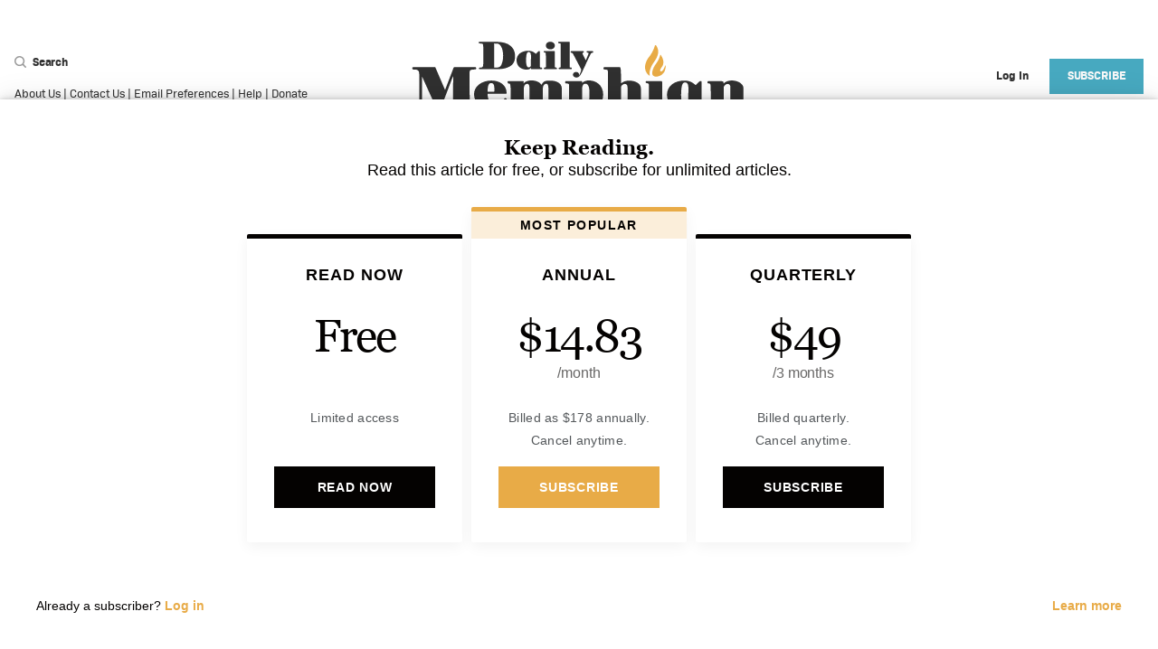

--- FILE ---
content_type: text/html; charset=utf-8
request_url: https://www.google.com/recaptcha/api2/anchor?ar=1&k=6LdWoX8lAAAAADry7PpY0GfZk2AS8f8P72_IdmwT&co=aHR0cHM6Ly9kYWlseW1lbXBoaWFuLmNvbTo0NDM.&hl=en&v=PoyoqOPhxBO7pBk68S4YbpHZ&size=invisible&anchor-ms=20000&execute-ms=30000&cb=fv493eiki57u
body_size: 49769
content:
<!DOCTYPE HTML><html dir="ltr" lang="en"><head><meta http-equiv="Content-Type" content="text/html; charset=UTF-8">
<meta http-equiv="X-UA-Compatible" content="IE=edge">
<title>reCAPTCHA</title>
<style type="text/css">
/* cyrillic-ext */
@font-face {
  font-family: 'Roboto';
  font-style: normal;
  font-weight: 400;
  font-stretch: 100%;
  src: url(//fonts.gstatic.com/s/roboto/v48/KFO7CnqEu92Fr1ME7kSn66aGLdTylUAMa3GUBHMdazTgWw.woff2) format('woff2');
  unicode-range: U+0460-052F, U+1C80-1C8A, U+20B4, U+2DE0-2DFF, U+A640-A69F, U+FE2E-FE2F;
}
/* cyrillic */
@font-face {
  font-family: 'Roboto';
  font-style: normal;
  font-weight: 400;
  font-stretch: 100%;
  src: url(//fonts.gstatic.com/s/roboto/v48/KFO7CnqEu92Fr1ME7kSn66aGLdTylUAMa3iUBHMdazTgWw.woff2) format('woff2');
  unicode-range: U+0301, U+0400-045F, U+0490-0491, U+04B0-04B1, U+2116;
}
/* greek-ext */
@font-face {
  font-family: 'Roboto';
  font-style: normal;
  font-weight: 400;
  font-stretch: 100%;
  src: url(//fonts.gstatic.com/s/roboto/v48/KFO7CnqEu92Fr1ME7kSn66aGLdTylUAMa3CUBHMdazTgWw.woff2) format('woff2');
  unicode-range: U+1F00-1FFF;
}
/* greek */
@font-face {
  font-family: 'Roboto';
  font-style: normal;
  font-weight: 400;
  font-stretch: 100%;
  src: url(//fonts.gstatic.com/s/roboto/v48/KFO7CnqEu92Fr1ME7kSn66aGLdTylUAMa3-UBHMdazTgWw.woff2) format('woff2');
  unicode-range: U+0370-0377, U+037A-037F, U+0384-038A, U+038C, U+038E-03A1, U+03A3-03FF;
}
/* math */
@font-face {
  font-family: 'Roboto';
  font-style: normal;
  font-weight: 400;
  font-stretch: 100%;
  src: url(//fonts.gstatic.com/s/roboto/v48/KFO7CnqEu92Fr1ME7kSn66aGLdTylUAMawCUBHMdazTgWw.woff2) format('woff2');
  unicode-range: U+0302-0303, U+0305, U+0307-0308, U+0310, U+0312, U+0315, U+031A, U+0326-0327, U+032C, U+032F-0330, U+0332-0333, U+0338, U+033A, U+0346, U+034D, U+0391-03A1, U+03A3-03A9, U+03B1-03C9, U+03D1, U+03D5-03D6, U+03F0-03F1, U+03F4-03F5, U+2016-2017, U+2034-2038, U+203C, U+2040, U+2043, U+2047, U+2050, U+2057, U+205F, U+2070-2071, U+2074-208E, U+2090-209C, U+20D0-20DC, U+20E1, U+20E5-20EF, U+2100-2112, U+2114-2115, U+2117-2121, U+2123-214F, U+2190, U+2192, U+2194-21AE, U+21B0-21E5, U+21F1-21F2, U+21F4-2211, U+2213-2214, U+2216-22FF, U+2308-230B, U+2310, U+2319, U+231C-2321, U+2336-237A, U+237C, U+2395, U+239B-23B7, U+23D0, U+23DC-23E1, U+2474-2475, U+25AF, U+25B3, U+25B7, U+25BD, U+25C1, U+25CA, U+25CC, U+25FB, U+266D-266F, U+27C0-27FF, U+2900-2AFF, U+2B0E-2B11, U+2B30-2B4C, U+2BFE, U+3030, U+FF5B, U+FF5D, U+1D400-1D7FF, U+1EE00-1EEFF;
}
/* symbols */
@font-face {
  font-family: 'Roboto';
  font-style: normal;
  font-weight: 400;
  font-stretch: 100%;
  src: url(//fonts.gstatic.com/s/roboto/v48/KFO7CnqEu92Fr1ME7kSn66aGLdTylUAMaxKUBHMdazTgWw.woff2) format('woff2');
  unicode-range: U+0001-000C, U+000E-001F, U+007F-009F, U+20DD-20E0, U+20E2-20E4, U+2150-218F, U+2190, U+2192, U+2194-2199, U+21AF, U+21E6-21F0, U+21F3, U+2218-2219, U+2299, U+22C4-22C6, U+2300-243F, U+2440-244A, U+2460-24FF, U+25A0-27BF, U+2800-28FF, U+2921-2922, U+2981, U+29BF, U+29EB, U+2B00-2BFF, U+4DC0-4DFF, U+FFF9-FFFB, U+10140-1018E, U+10190-1019C, U+101A0, U+101D0-101FD, U+102E0-102FB, U+10E60-10E7E, U+1D2C0-1D2D3, U+1D2E0-1D37F, U+1F000-1F0FF, U+1F100-1F1AD, U+1F1E6-1F1FF, U+1F30D-1F30F, U+1F315, U+1F31C, U+1F31E, U+1F320-1F32C, U+1F336, U+1F378, U+1F37D, U+1F382, U+1F393-1F39F, U+1F3A7-1F3A8, U+1F3AC-1F3AF, U+1F3C2, U+1F3C4-1F3C6, U+1F3CA-1F3CE, U+1F3D4-1F3E0, U+1F3ED, U+1F3F1-1F3F3, U+1F3F5-1F3F7, U+1F408, U+1F415, U+1F41F, U+1F426, U+1F43F, U+1F441-1F442, U+1F444, U+1F446-1F449, U+1F44C-1F44E, U+1F453, U+1F46A, U+1F47D, U+1F4A3, U+1F4B0, U+1F4B3, U+1F4B9, U+1F4BB, U+1F4BF, U+1F4C8-1F4CB, U+1F4D6, U+1F4DA, U+1F4DF, U+1F4E3-1F4E6, U+1F4EA-1F4ED, U+1F4F7, U+1F4F9-1F4FB, U+1F4FD-1F4FE, U+1F503, U+1F507-1F50B, U+1F50D, U+1F512-1F513, U+1F53E-1F54A, U+1F54F-1F5FA, U+1F610, U+1F650-1F67F, U+1F687, U+1F68D, U+1F691, U+1F694, U+1F698, U+1F6AD, U+1F6B2, U+1F6B9-1F6BA, U+1F6BC, U+1F6C6-1F6CF, U+1F6D3-1F6D7, U+1F6E0-1F6EA, U+1F6F0-1F6F3, U+1F6F7-1F6FC, U+1F700-1F7FF, U+1F800-1F80B, U+1F810-1F847, U+1F850-1F859, U+1F860-1F887, U+1F890-1F8AD, U+1F8B0-1F8BB, U+1F8C0-1F8C1, U+1F900-1F90B, U+1F93B, U+1F946, U+1F984, U+1F996, U+1F9E9, U+1FA00-1FA6F, U+1FA70-1FA7C, U+1FA80-1FA89, U+1FA8F-1FAC6, U+1FACE-1FADC, U+1FADF-1FAE9, U+1FAF0-1FAF8, U+1FB00-1FBFF;
}
/* vietnamese */
@font-face {
  font-family: 'Roboto';
  font-style: normal;
  font-weight: 400;
  font-stretch: 100%;
  src: url(//fonts.gstatic.com/s/roboto/v48/KFO7CnqEu92Fr1ME7kSn66aGLdTylUAMa3OUBHMdazTgWw.woff2) format('woff2');
  unicode-range: U+0102-0103, U+0110-0111, U+0128-0129, U+0168-0169, U+01A0-01A1, U+01AF-01B0, U+0300-0301, U+0303-0304, U+0308-0309, U+0323, U+0329, U+1EA0-1EF9, U+20AB;
}
/* latin-ext */
@font-face {
  font-family: 'Roboto';
  font-style: normal;
  font-weight: 400;
  font-stretch: 100%;
  src: url(//fonts.gstatic.com/s/roboto/v48/KFO7CnqEu92Fr1ME7kSn66aGLdTylUAMa3KUBHMdazTgWw.woff2) format('woff2');
  unicode-range: U+0100-02BA, U+02BD-02C5, U+02C7-02CC, U+02CE-02D7, U+02DD-02FF, U+0304, U+0308, U+0329, U+1D00-1DBF, U+1E00-1E9F, U+1EF2-1EFF, U+2020, U+20A0-20AB, U+20AD-20C0, U+2113, U+2C60-2C7F, U+A720-A7FF;
}
/* latin */
@font-face {
  font-family: 'Roboto';
  font-style: normal;
  font-weight: 400;
  font-stretch: 100%;
  src: url(//fonts.gstatic.com/s/roboto/v48/KFO7CnqEu92Fr1ME7kSn66aGLdTylUAMa3yUBHMdazQ.woff2) format('woff2');
  unicode-range: U+0000-00FF, U+0131, U+0152-0153, U+02BB-02BC, U+02C6, U+02DA, U+02DC, U+0304, U+0308, U+0329, U+2000-206F, U+20AC, U+2122, U+2191, U+2193, U+2212, U+2215, U+FEFF, U+FFFD;
}
/* cyrillic-ext */
@font-face {
  font-family: 'Roboto';
  font-style: normal;
  font-weight: 500;
  font-stretch: 100%;
  src: url(//fonts.gstatic.com/s/roboto/v48/KFO7CnqEu92Fr1ME7kSn66aGLdTylUAMa3GUBHMdazTgWw.woff2) format('woff2');
  unicode-range: U+0460-052F, U+1C80-1C8A, U+20B4, U+2DE0-2DFF, U+A640-A69F, U+FE2E-FE2F;
}
/* cyrillic */
@font-face {
  font-family: 'Roboto';
  font-style: normal;
  font-weight: 500;
  font-stretch: 100%;
  src: url(//fonts.gstatic.com/s/roboto/v48/KFO7CnqEu92Fr1ME7kSn66aGLdTylUAMa3iUBHMdazTgWw.woff2) format('woff2');
  unicode-range: U+0301, U+0400-045F, U+0490-0491, U+04B0-04B1, U+2116;
}
/* greek-ext */
@font-face {
  font-family: 'Roboto';
  font-style: normal;
  font-weight: 500;
  font-stretch: 100%;
  src: url(//fonts.gstatic.com/s/roboto/v48/KFO7CnqEu92Fr1ME7kSn66aGLdTylUAMa3CUBHMdazTgWw.woff2) format('woff2');
  unicode-range: U+1F00-1FFF;
}
/* greek */
@font-face {
  font-family: 'Roboto';
  font-style: normal;
  font-weight: 500;
  font-stretch: 100%;
  src: url(//fonts.gstatic.com/s/roboto/v48/KFO7CnqEu92Fr1ME7kSn66aGLdTylUAMa3-UBHMdazTgWw.woff2) format('woff2');
  unicode-range: U+0370-0377, U+037A-037F, U+0384-038A, U+038C, U+038E-03A1, U+03A3-03FF;
}
/* math */
@font-face {
  font-family: 'Roboto';
  font-style: normal;
  font-weight: 500;
  font-stretch: 100%;
  src: url(//fonts.gstatic.com/s/roboto/v48/KFO7CnqEu92Fr1ME7kSn66aGLdTylUAMawCUBHMdazTgWw.woff2) format('woff2');
  unicode-range: U+0302-0303, U+0305, U+0307-0308, U+0310, U+0312, U+0315, U+031A, U+0326-0327, U+032C, U+032F-0330, U+0332-0333, U+0338, U+033A, U+0346, U+034D, U+0391-03A1, U+03A3-03A9, U+03B1-03C9, U+03D1, U+03D5-03D6, U+03F0-03F1, U+03F4-03F5, U+2016-2017, U+2034-2038, U+203C, U+2040, U+2043, U+2047, U+2050, U+2057, U+205F, U+2070-2071, U+2074-208E, U+2090-209C, U+20D0-20DC, U+20E1, U+20E5-20EF, U+2100-2112, U+2114-2115, U+2117-2121, U+2123-214F, U+2190, U+2192, U+2194-21AE, U+21B0-21E5, U+21F1-21F2, U+21F4-2211, U+2213-2214, U+2216-22FF, U+2308-230B, U+2310, U+2319, U+231C-2321, U+2336-237A, U+237C, U+2395, U+239B-23B7, U+23D0, U+23DC-23E1, U+2474-2475, U+25AF, U+25B3, U+25B7, U+25BD, U+25C1, U+25CA, U+25CC, U+25FB, U+266D-266F, U+27C0-27FF, U+2900-2AFF, U+2B0E-2B11, U+2B30-2B4C, U+2BFE, U+3030, U+FF5B, U+FF5D, U+1D400-1D7FF, U+1EE00-1EEFF;
}
/* symbols */
@font-face {
  font-family: 'Roboto';
  font-style: normal;
  font-weight: 500;
  font-stretch: 100%;
  src: url(//fonts.gstatic.com/s/roboto/v48/KFO7CnqEu92Fr1ME7kSn66aGLdTylUAMaxKUBHMdazTgWw.woff2) format('woff2');
  unicode-range: U+0001-000C, U+000E-001F, U+007F-009F, U+20DD-20E0, U+20E2-20E4, U+2150-218F, U+2190, U+2192, U+2194-2199, U+21AF, U+21E6-21F0, U+21F3, U+2218-2219, U+2299, U+22C4-22C6, U+2300-243F, U+2440-244A, U+2460-24FF, U+25A0-27BF, U+2800-28FF, U+2921-2922, U+2981, U+29BF, U+29EB, U+2B00-2BFF, U+4DC0-4DFF, U+FFF9-FFFB, U+10140-1018E, U+10190-1019C, U+101A0, U+101D0-101FD, U+102E0-102FB, U+10E60-10E7E, U+1D2C0-1D2D3, U+1D2E0-1D37F, U+1F000-1F0FF, U+1F100-1F1AD, U+1F1E6-1F1FF, U+1F30D-1F30F, U+1F315, U+1F31C, U+1F31E, U+1F320-1F32C, U+1F336, U+1F378, U+1F37D, U+1F382, U+1F393-1F39F, U+1F3A7-1F3A8, U+1F3AC-1F3AF, U+1F3C2, U+1F3C4-1F3C6, U+1F3CA-1F3CE, U+1F3D4-1F3E0, U+1F3ED, U+1F3F1-1F3F3, U+1F3F5-1F3F7, U+1F408, U+1F415, U+1F41F, U+1F426, U+1F43F, U+1F441-1F442, U+1F444, U+1F446-1F449, U+1F44C-1F44E, U+1F453, U+1F46A, U+1F47D, U+1F4A3, U+1F4B0, U+1F4B3, U+1F4B9, U+1F4BB, U+1F4BF, U+1F4C8-1F4CB, U+1F4D6, U+1F4DA, U+1F4DF, U+1F4E3-1F4E6, U+1F4EA-1F4ED, U+1F4F7, U+1F4F9-1F4FB, U+1F4FD-1F4FE, U+1F503, U+1F507-1F50B, U+1F50D, U+1F512-1F513, U+1F53E-1F54A, U+1F54F-1F5FA, U+1F610, U+1F650-1F67F, U+1F687, U+1F68D, U+1F691, U+1F694, U+1F698, U+1F6AD, U+1F6B2, U+1F6B9-1F6BA, U+1F6BC, U+1F6C6-1F6CF, U+1F6D3-1F6D7, U+1F6E0-1F6EA, U+1F6F0-1F6F3, U+1F6F7-1F6FC, U+1F700-1F7FF, U+1F800-1F80B, U+1F810-1F847, U+1F850-1F859, U+1F860-1F887, U+1F890-1F8AD, U+1F8B0-1F8BB, U+1F8C0-1F8C1, U+1F900-1F90B, U+1F93B, U+1F946, U+1F984, U+1F996, U+1F9E9, U+1FA00-1FA6F, U+1FA70-1FA7C, U+1FA80-1FA89, U+1FA8F-1FAC6, U+1FACE-1FADC, U+1FADF-1FAE9, U+1FAF0-1FAF8, U+1FB00-1FBFF;
}
/* vietnamese */
@font-face {
  font-family: 'Roboto';
  font-style: normal;
  font-weight: 500;
  font-stretch: 100%;
  src: url(//fonts.gstatic.com/s/roboto/v48/KFO7CnqEu92Fr1ME7kSn66aGLdTylUAMa3OUBHMdazTgWw.woff2) format('woff2');
  unicode-range: U+0102-0103, U+0110-0111, U+0128-0129, U+0168-0169, U+01A0-01A1, U+01AF-01B0, U+0300-0301, U+0303-0304, U+0308-0309, U+0323, U+0329, U+1EA0-1EF9, U+20AB;
}
/* latin-ext */
@font-face {
  font-family: 'Roboto';
  font-style: normal;
  font-weight: 500;
  font-stretch: 100%;
  src: url(//fonts.gstatic.com/s/roboto/v48/KFO7CnqEu92Fr1ME7kSn66aGLdTylUAMa3KUBHMdazTgWw.woff2) format('woff2');
  unicode-range: U+0100-02BA, U+02BD-02C5, U+02C7-02CC, U+02CE-02D7, U+02DD-02FF, U+0304, U+0308, U+0329, U+1D00-1DBF, U+1E00-1E9F, U+1EF2-1EFF, U+2020, U+20A0-20AB, U+20AD-20C0, U+2113, U+2C60-2C7F, U+A720-A7FF;
}
/* latin */
@font-face {
  font-family: 'Roboto';
  font-style: normal;
  font-weight: 500;
  font-stretch: 100%;
  src: url(//fonts.gstatic.com/s/roboto/v48/KFO7CnqEu92Fr1ME7kSn66aGLdTylUAMa3yUBHMdazQ.woff2) format('woff2');
  unicode-range: U+0000-00FF, U+0131, U+0152-0153, U+02BB-02BC, U+02C6, U+02DA, U+02DC, U+0304, U+0308, U+0329, U+2000-206F, U+20AC, U+2122, U+2191, U+2193, U+2212, U+2215, U+FEFF, U+FFFD;
}
/* cyrillic-ext */
@font-face {
  font-family: 'Roboto';
  font-style: normal;
  font-weight: 900;
  font-stretch: 100%;
  src: url(//fonts.gstatic.com/s/roboto/v48/KFO7CnqEu92Fr1ME7kSn66aGLdTylUAMa3GUBHMdazTgWw.woff2) format('woff2');
  unicode-range: U+0460-052F, U+1C80-1C8A, U+20B4, U+2DE0-2DFF, U+A640-A69F, U+FE2E-FE2F;
}
/* cyrillic */
@font-face {
  font-family: 'Roboto';
  font-style: normal;
  font-weight: 900;
  font-stretch: 100%;
  src: url(//fonts.gstatic.com/s/roboto/v48/KFO7CnqEu92Fr1ME7kSn66aGLdTylUAMa3iUBHMdazTgWw.woff2) format('woff2');
  unicode-range: U+0301, U+0400-045F, U+0490-0491, U+04B0-04B1, U+2116;
}
/* greek-ext */
@font-face {
  font-family: 'Roboto';
  font-style: normal;
  font-weight: 900;
  font-stretch: 100%;
  src: url(//fonts.gstatic.com/s/roboto/v48/KFO7CnqEu92Fr1ME7kSn66aGLdTylUAMa3CUBHMdazTgWw.woff2) format('woff2');
  unicode-range: U+1F00-1FFF;
}
/* greek */
@font-face {
  font-family: 'Roboto';
  font-style: normal;
  font-weight: 900;
  font-stretch: 100%;
  src: url(//fonts.gstatic.com/s/roboto/v48/KFO7CnqEu92Fr1ME7kSn66aGLdTylUAMa3-UBHMdazTgWw.woff2) format('woff2');
  unicode-range: U+0370-0377, U+037A-037F, U+0384-038A, U+038C, U+038E-03A1, U+03A3-03FF;
}
/* math */
@font-face {
  font-family: 'Roboto';
  font-style: normal;
  font-weight: 900;
  font-stretch: 100%;
  src: url(//fonts.gstatic.com/s/roboto/v48/KFO7CnqEu92Fr1ME7kSn66aGLdTylUAMawCUBHMdazTgWw.woff2) format('woff2');
  unicode-range: U+0302-0303, U+0305, U+0307-0308, U+0310, U+0312, U+0315, U+031A, U+0326-0327, U+032C, U+032F-0330, U+0332-0333, U+0338, U+033A, U+0346, U+034D, U+0391-03A1, U+03A3-03A9, U+03B1-03C9, U+03D1, U+03D5-03D6, U+03F0-03F1, U+03F4-03F5, U+2016-2017, U+2034-2038, U+203C, U+2040, U+2043, U+2047, U+2050, U+2057, U+205F, U+2070-2071, U+2074-208E, U+2090-209C, U+20D0-20DC, U+20E1, U+20E5-20EF, U+2100-2112, U+2114-2115, U+2117-2121, U+2123-214F, U+2190, U+2192, U+2194-21AE, U+21B0-21E5, U+21F1-21F2, U+21F4-2211, U+2213-2214, U+2216-22FF, U+2308-230B, U+2310, U+2319, U+231C-2321, U+2336-237A, U+237C, U+2395, U+239B-23B7, U+23D0, U+23DC-23E1, U+2474-2475, U+25AF, U+25B3, U+25B7, U+25BD, U+25C1, U+25CA, U+25CC, U+25FB, U+266D-266F, U+27C0-27FF, U+2900-2AFF, U+2B0E-2B11, U+2B30-2B4C, U+2BFE, U+3030, U+FF5B, U+FF5D, U+1D400-1D7FF, U+1EE00-1EEFF;
}
/* symbols */
@font-face {
  font-family: 'Roboto';
  font-style: normal;
  font-weight: 900;
  font-stretch: 100%;
  src: url(//fonts.gstatic.com/s/roboto/v48/KFO7CnqEu92Fr1ME7kSn66aGLdTylUAMaxKUBHMdazTgWw.woff2) format('woff2');
  unicode-range: U+0001-000C, U+000E-001F, U+007F-009F, U+20DD-20E0, U+20E2-20E4, U+2150-218F, U+2190, U+2192, U+2194-2199, U+21AF, U+21E6-21F0, U+21F3, U+2218-2219, U+2299, U+22C4-22C6, U+2300-243F, U+2440-244A, U+2460-24FF, U+25A0-27BF, U+2800-28FF, U+2921-2922, U+2981, U+29BF, U+29EB, U+2B00-2BFF, U+4DC0-4DFF, U+FFF9-FFFB, U+10140-1018E, U+10190-1019C, U+101A0, U+101D0-101FD, U+102E0-102FB, U+10E60-10E7E, U+1D2C0-1D2D3, U+1D2E0-1D37F, U+1F000-1F0FF, U+1F100-1F1AD, U+1F1E6-1F1FF, U+1F30D-1F30F, U+1F315, U+1F31C, U+1F31E, U+1F320-1F32C, U+1F336, U+1F378, U+1F37D, U+1F382, U+1F393-1F39F, U+1F3A7-1F3A8, U+1F3AC-1F3AF, U+1F3C2, U+1F3C4-1F3C6, U+1F3CA-1F3CE, U+1F3D4-1F3E0, U+1F3ED, U+1F3F1-1F3F3, U+1F3F5-1F3F7, U+1F408, U+1F415, U+1F41F, U+1F426, U+1F43F, U+1F441-1F442, U+1F444, U+1F446-1F449, U+1F44C-1F44E, U+1F453, U+1F46A, U+1F47D, U+1F4A3, U+1F4B0, U+1F4B3, U+1F4B9, U+1F4BB, U+1F4BF, U+1F4C8-1F4CB, U+1F4D6, U+1F4DA, U+1F4DF, U+1F4E3-1F4E6, U+1F4EA-1F4ED, U+1F4F7, U+1F4F9-1F4FB, U+1F4FD-1F4FE, U+1F503, U+1F507-1F50B, U+1F50D, U+1F512-1F513, U+1F53E-1F54A, U+1F54F-1F5FA, U+1F610, U+1F650-1F67F, U+1F687, U+1F68D, U+1F691, U+1F694, U+1F698, U+1F6AD, U+1F6B2, U+1F6B9-1F6BA, U+1F6BC, U+1F6C6-1F6CF, U+1F6D3-1F6D7, U+1F6E0-1F6EA, U+1F6F0-1F6F3, U+1F6F7-1F6FC, U+1F700-1F7FF, U+1F800-1F80B, U+1F810-1F847, U+1F850-1F859, U+1F860-1F887, U+1F890-1F8AD, U+1F8B0-1F8BB, U+1F8C0-1F8C1, U+1F900-1F90B, U+1F93B, U+1F946, U+1F984, U+1F996, U+1F9E9, U+1FA00-1FA6F, U+1FA70-1FA7C, U+1FA80-1FA89, U+1FA8F-1FAC6, U+1FACE-1FADC, U+1FADF-1FAE9, U+1FAF0-1FAF8, U+1FB00-1FBFF;
}
/* vietnamese */
@font-face {
  font-family: 'Roboto';
  font-style: normal;
  font-weight: 900;
  font-stretch: 100%;
  src: url(//fonts.gstatic.com/s/roboto/v48/KFO7CnqEu92Fr1ME7kSn66aGLdTylUAMa3OUBHMdazTgWw.woff2) format('woff2');
  unicode-range: U+0102-0103, U+0110-0111, U+0128-0129, U+0168-0169, U+01A0-01A1, U+01AF-01B0, U+0300-0301, U+0303-0304, U+0308-0309, U+0323, U+0329, U+1EA0-1EF9, U+20AB;
}
/* latin-ext */
@font-face {
  font-family: 'Roboto';
  font-style: normal;
  font-weight: 900;
  font-stretch: 100%;
  src: url(//fonts.gstatic.com/s/roboto/v48/KFO7CnqEu92Fr1ME7kSn66aGLdTylUAMa3KUBHMdazTgWw.woff2) format('woff2');
  unicode-range: U+0100-02BA, U+02BD-02C5, U+02C7-02CC, U+02CE-02D7, U+02DD-02FF, U+0304, U+0308, U+0329, U+1D00-1DBF, U+1E00-1E9F, U+1EF2-1EFF, U+2020, U+20A0-20AB, U+20AD-20C0, U+2113, U+2C60-2C7F, U+A720-A7FF;
}
/* latin */
@font-face {
  font-family: 'Roboto';
  font-style: normal;
  font-weight: 900;
  font-stretch: 100%;
  src: url(//fonts.gstatic.com/s/roboto/v48/KFO7CnqEu92Fr1ME7kSn66aGLdTylUAMa3yUBHMdazQ.woff2) format('woff2');
  unicode-range: U+0000-00FF, U+0131, U+0152-0153, U+02BB-02BC, U+02C6, U+02DA, U+02DC, U+0304, U+0308, U+0329, U+2000-206F, U+20AC, U+2122, U+2191, U+2193, U+2212, U+2215, U+FEFF, U+FFFD;
}

</style>
<link rel="stylesheet" type="text/css" href="https://www.gstatic.com/recaptcha/releases/PoyoqOPhxBO7pBk68S4YbpHZ/styles__ltr.css">
<script nonce="ZKvriVUz309y9-gulcnAFg" type="text/javascript">window['__recaptcha_api'] = 'https://www.google.com/recaptcha/api2/';</script>
<script type="text/javascript" src="https://www.gstatic.com/recaptcha/releases/PoyoqOPhxBO7pBk68S4YbpHZ/recaptcha__en.js" nonce="ZKvriVUz309y9-gulcnAFg">
      
    </script></head>
<body><div id="rc-anchor-alert" class="rc-anchor-alert"></div>
<input type="hidden" id="recaptcha-token" value="[base64]">
<script type="text/javascript" nonce="ZKvriVUz309y9-gulcnAFg">
      recaptcha.anchor.Main.init("[\x22ainput\x22,[\x22bgdata\x22,\x22\x22,\[base64]/[base64]/[base64]/[base64]/[base64]/UltsKytdPUU6KEU8MjA0OD9SW2wrK109RT4+NnwxOTI6KChFJjY0NTEyKT09NTUyOTYmJk0rMTxjLmxlbmd0aCYmKGMuY2hhckNvZGVBdChNKzEpJjY0NTEyKT09NTYzMjA/[base64]/[base64]/[base64]/[base64]/[base64]/[base64]/[base64]\x22,\[base64]\\u003d\x22,\x22bkpRw7bDrsKkb0EzW8OZwqYNw4oFw4QuOC5FThkQAcKsasOXwrrDmcKpwo/Cu0LDgcOHFcKqO8KhEcKJw6bDmcKcw4zCvy7CmQUPJV9Ofk/DlMO2UcOjIsK3HsKgwoMfIHxSbVPCmw/CjFRMwozDv0R+dMK8wr/[base64]/aBfCskMSRMKrIMO4w6rCqBbChMKswqLCpsOHYsOofzvCgidCw5nDnEHDmsOww58ZwoTDu8KjMiHDsQo6wrXDlT5oQCnDssOqwrsSw53DlD1qPMKXw5R4wqvDmMKZw7XDq3E0w5nCs8KwwoZPwqRSM8Oew6/Cp8KCLMONGsKRwprCvcK2w5BJw4TCncKIw7tsdcK8XcOhJcOnw6TCn07ClcOBNCzDmEHCqlwpwoLCjMKkNsODwpUzwo0kIlYvwoAFBcKlw6QNNVc5woEgwrXDjVjCn8KqBHwSw73CgypmFsOuwr/[base64]/[base64]/[base64]/CoAMCYVcnwojDnm/CiGlZQmMEdVEGHcKvw7dtZBHCm8K9wrR4wpg0B8OaA8KJCgVOA8OnwqJ9wpBQw63CqMOTTsOvK3zDmMOvLMKxwrnDsDFXw4LDkXrCpzHCjMKww6TDp8O+wqwZw7Y/KT8DwpMPcB1rwp/DksOVPsK7w5XCvMK2w6NMP8OyPj5EwqUTcsKDw7kQw5dcW8KUw49Cw5QpwqLCpMO/K17CgTPCm8OfwqXCoVFtWcOHw5/DnnUNPHHChEk1w5FhDMO1w4wRR1/Dg8O9WRoFwp5JacKCwovClsKbJ8OtQcOxw5fCo8K5DhoWwr4icMKzdsO0wrnDjjLCncK+w5/CqisMc8OkCDfCoxw2w7hqUVN/[base64]/DjsOVDRPDg8KQwoPCpjnDt8KJAMKpw77DjMKewqHCoTgLG8KVSkpYw4tywolswq0Qw7pkw7XDtn0iIMOQwpdYw5R2Km8gwrHDqDnDssKJwojClQbDiMOtw6/DucO+XVJmHHJmGWc4YcO3w73DlMKXw7JCEXYlMcK1wrIPQXjDpl1kY13DuiNLMlYqwozDkMKsEmxtw6hmw7t2wrjDngfCs8OrFlzDq8OMw6dHwqo+wrUFw4/[base64]/DhcKdIWnCjHocwo/DoRU5wqLCpsKVwrdGwqXDsw0KcSzDgsOAw6xdHsOJwoDDqnbDgcKBfk3CjhNcwpXCosKjw7oCwpkHKMOFBXxXaMKnwo00TsO7Z8OWwqLDuMOJw7LDmR9TI8KUbsK9fBbCnX9Dwq0PwogJYsO6wqXCjybCsnFHVsKqFsKTwoQ9SlsXB3oIfcKSw5zChi/DjsOzwpXDmQ4UAiYxQQ9mw7oQw5vCmXR3w5TCvTPCt0fDjcOUHsOkOMKnwoxsUyrDpsK/CVvCg8OVwoHDrE3DjUM+wrDCpAgIwpjCvhnDlMOKw79Fwp7DlsOYw5dKwoYIwpxUw7Quc8K0BMOeF0/DucKjMXMmRMKLw4ICw6zDp2XCnVpUwr/CucKzwpJ9B8KrD13Ds8OvFcONRyLCiF3DvsKLfQtBJ2HDs8O3RkXCnMO9wqjDvjLCogfDpMKGwrhICGQIBMOvNVVEw7Mow7twTMKOwqdnV3jDhMO8wo/DtMKSW8OAwodXWDPCjlbClsKPS8Ovw7fDpMKgwrPDpsK6wpLCrXYwwqVfJUvCgUZyRH7CjWfCmsK+wpnDnikMwp5Iw7E6wrkoT8KFacOQQyLDjcK9w75uEWB9ZcOBCw8vW8ONwplLcsO8CcOHecKybD/[base64]/wr/DpsOvwqVkZcKVwp1LNHhxJgnDl8KoasKSf8OzVHhLwqZUdMKjHyNSwoUJw4gfw7HDjMOawpwJMDzDpMKDw4bCjl5YKxcBXMKlZDrDtsKGwpsEIMKte1okSsO1SsKdwq4/AGksVsOSWU/DswbCncKPw4DCmcObYcOiwpkFw5TDusKJRwnCmsKAT8ONXhN5UcO0KG7CqjUFw5HDjSLDizjCmBrDnh7DnlsJw6fDjEXDi8OeHQdMIMKrw4YYw6ABw4vCkxIzw6hJF8KNYy/Cn8KoPcOTVkPCqGzDgBcbRARWHcKfB8KfwopDwp1/[base64]/wrbDvRoPBsOPw6rCoz03woh+w4cwScOKwpbCqEgTV0djGMKELsOEwotlFMOmHC/DlMKZNsOJMsO0wrYCb8ODY8Kuw4JSSB/DvjjDkQZ/w5RjQU/DqsK5d8K8wqk2UsKWZcK4NnrCqMOPUMKSw67ChcKlPhtEwqMKwoTDsGhBwp/[base64]/DjMO8MFHCtcO8w57CuMK1w7U/d8K+w7UGJD3DmjPDqwPCjMOzbsKKPMOZR0J1wrXDtjYuwq/Clh5DQ8ONw4w8JHMkwp/DmsOBCMK2JT8SblvDgMKdw75aw6jCnkbCjGjCmCrDn0x9wqfDssOXw6srZcOOw6HCm8KWw4kLWcKUw4/CgMOnVcOmXcK+w45PAw1+wrvDs3/DhcOqWcO/w4AwwqJOLsOBccOawooYw4IvFxzDph94w5TCkBopw4YHPCrCnsKSw43Col7CpiZJPsOhSDvCo8OOwoHCi8OBwo3CqXgRM8Kyw54NWyPCqMOjwrIsGhAJw6bCn8KTGsOWwpljawDCscKdwqc9w7NeQMKdw7/[base64]/CtHvCocK+w7/[base64]/CnQfCjhnCr8ORR8KYw6zCtsKiFMORwrHChcO2wrkWw7kLenbDrsOHMjhqwoLCs8OYwobCrsKGwrFSwrPDtcOLwrxNw4fCk8OuwrXCk8OecAsrTDbDo8KeH8KcPgzDhgMSaVHDsll7w5zCtR/[base64]/w7N3w67CgcK8K8KWwqvDiMKiWX0lTQPDjk1KCsKpwoYrdy85flrDtnfDuMKOw6ACaMKGwrAwR8Omw77Dr8OZX8OuwpgwwoZWwpjCpFXDjgXDgsOrYcKST8K0w4zDm2dcc1EVwovCpMO8csOQwoogAMO/PxLCuMKjw5vCoh7CocKQw6HCisOhPcO+fBh7QcKLRhMhwrQPw7/DoT4Lwr51w4kATAfDlsKow6QkO8OSwrDCogkMacKmw6bCnUrDkAw+w7AIwpIeF8KSUn1swp7DqsOSTUFQw7dDw6TDhR15w4DCgCIzdirClT4ZaMKxw7/DlUFrVsKCcVMiCsOMGD4hw63Cp8KUCgXDpcOZwrLDmQ4QwrPDo8Ouw6Qkw43DucO7FcO3CgVawojCsS3DrFw3wqPCswBswprDkcKxW3sePsK7ODlJJl7DhcKhZsOYw63DjsOjfA09wpw8G8KAScO3E8OPHMOrKsOIwrnCqcONDX/Cih4ow5nCq8KOfcKAw7gow4zDv8O/JzNuSsKTw6jCsMO7bSIoSsKzwqUkwqXCqGrDmcOXwqFHCMKQWsOdQMKAwpDCgcKmeWFwwpcpw5Auw4bCvUjDjcOYG8Knw77DhgQGwo14wo9Hw49HwprDimzDuFLCkVpWw4TCjcOMwp7ChlzClsKmw6PDuxXDji/[base64]/DgcOhP8KEwo00wr/CjHXChcK0w67DmhrCssKEQAo4woPDshILUxUOfg1kaC9Hw5bDkAZFPcO6UMOvNj4ZY8K/w73Dm2xndmvClQBEQyQKBWLDgGPDmBTDlDXCu8KgHsKUTMK7TsO/PsOzVVQcKEdAeMKkElkcw7bCocOdYsKawoBzw7UmwoDDt8Olwpsuw4/[base64]/[base64]/PGTDqsKJwpPCj8OPAQRIwrPCssK7CALCpMO7wqnCvsOCw63CrcKtw5oew6bCmsKsVsOrZ8O/OwXDlHXCpsKORSPCt8OxwovDscODUVQRF1wZw5NlwqFWwohnwp1QFmPCp3HDuBHCtU8LT8O1PChkwo8Bw5nDuWPCs8KmwrZ6EcKKSzLCgB/CtsK/fWrCr1nCvzA0TcOyWWQlRVTDjcObw5gcwrYwVcOsw57CmGbDn8OVw6ohw6PCnFzDoxsTcQrCrn9LUMOnF8KJPcOWXsOBF8O8emzDnMKmH8KrwoLDocO4JcK9w5l/[base64]/DqcKdwoBPwobDrFTDklXCsknCvsOFwp3DjjzDl8KAb8OwGz3CscOOHsOqMEYLYMK8dcKWw6fCjcKJKMKnwr3Do8O4WcOSw68mw6nCjsOCwrB9GyTDk8Odw5t5G8OgYUfCqsOxACvDsxQjaMKpAVrDik0QB8OKSsOWZcKqd1UQZxwgw4vDm3E4wqs2ccO/[base64]/GXRhwoDDuxnDosKawpnDk8O9w5I/wrDCjhskwqsNwrxyw48feSnCosOAwr5twrRhGhwHw4ojasORw63DkDAHOsOOV8KiAMK5w6/DjsO8CcKlNcOww6PCjRjDmGPCkATCtMKBwoPCp8KNPUTDk15ga8KYwrjCuGxWdjshfTlLb8KkwpR4BiUvO2ZZw4Z0w7IKwqZ2DsK0w7A1DcOqw5Ekwp7CnsOMGHZTJh/Cp3pAw7fCrsOWDmUTwrxlL8OFw4HCpFrDryITw5kPIsOiGMKRAhXDoyXDksOAwpPDkMK+Wxh9B1pGwpEcwr4UwrbDrMOxJhPDvMKGw6gqFyVowqNlw57CsMKiw4syKMK2w4XDmjDCgwxvFcK3wr57WMO9SWjDrMOZwqVVwqzDjcK4RR/CgcOqwpgYwpoJw6TCkHQid8KjTixDHhvCvMKZF0YTwqPDjcKBM8Ovw5nCrS8eIcKtbcKnwqnCiFYuWG3ClRBzYsKsK8Orwr5IJTPDl8OTDh0yRA50agRpKsOvB0/DlxvDnmMBw4XDkFAiwphswqfCpU3DqAVFD2jDnsO4Y1rDq2xew7PDtR7DmsOuSMK3bgx5w6nCgX/CklADwr/Cn8OYdcO+EsOHw5XDg8OjSxJLLhnDs8OhHjvDs8ODEMKFUMKNYCPCvkYlwqLDmWXCswbDuBw+wqjDksKUwrzDrWx1RsO3w5wvcAIswqN1w7EsJ8OCwqUxwoEmPXU7wr5leMKAw7TDt8Oxw4s2A8O6w7TDhsOewpsvMzTCssK/EMOEfCrDiiAAwq/DlDzCvhBxwpLCi8KAPsKPBX/CpsKlwpASAMOgw4PDqHcPwocUM8OJZ8O3w5DDl8OdcsKqw4tcBMOpEcOrMUBZwqbDognDrBXCtBvCpnzCuwI/I1kuRhBswp7Dk8KNwrs5b8OjecKHw5vCgkLCncKIw7AOD8KnVmlRw786w75fPcOdJA0CwrA1NsKRFMOcbAvDn3xmRsKyNmbDmWpMfMOwMMObwoNMDsOeYsOXRsO8w6k1fzULVRPCqm/CtB3CrV9sF1HDjcK3wrHDocO6IBfCnBDCs8Odw77DhG7DhsOzw7NYeFDCmEc3PnLCmMOXRGhQwqHCmcKsSBJ2YcK/E03ChMKMH3zDjsK/wq9ed2cEG8OUMcOONzVUbEHDpGPDhHotw4bDjcKswrZGVzDCmlZaNsKYw4rCtyrCnHnCn8KPc8KJwqsTNMOyOn5/w71jUMOVKUB/wqPCoTcVVDwFw5PDvGR9wrEjw7tDfFAEDcKSw6NpwpowdsKtw4QZJcKTAcKlKQrDs8O/[base64]/wp1udnzCm0nDgMK1PsKBw6k2wqfDrHbDhsKbIEESZ8OBD8KLeGrCpsKbaCNeEsKmwq0UFxbDmxNIw5oRV8K0Z20Tw7DCjGHCl8Olw4BjTsObwrXClFYMw5lxfcOxB0HClVvDhn0EaxvClMOdw7PDlDgvZWRNOMKIwroLwrpDw6bDilo7PF/[base64]/[base64]/Cuzthw5TDmcKQw5PDqDTDnsO+w4xJJmLDpDdfw7JmInvCoj3Dq8OWX1BKecKiG8KhwpvDg25+w7jCnBnDsCDDo8OBwo8OIUPCk8Kacw1/woBnwro8w53Cn8KCciphwrvCvMKQw7cEd1DDt8Obw7XClWlDw4vDs8KwG0tzK8K4JsOVw4nCjTXCl8OQw4LCr8O/[base64]/CpcKBVU9ARwskwpjCrh7Cn3rCoUzDtMObGMKLw5XDriLDoMKmbTrDrDdYw6ICQcKRwpPDnsOIA8OAwqrCpcK4HnDCj13CjB/[base64]/Cqx5CUlo6w55nesKQw45eAiPChcOCOcOgQ8ObbcKoRHobaQLDvHnDrMOGZ8O4UMO0w7DCng/[base64]/[base64]/[base64]/eSjCi8O7NEDDoMOpw5Fiw7TDpMOXR3nDrlxzwqTDtQM8MmweLMK+J8Kqe2pOw43DpWZHw6zDm3NAHMKKMBDDrMOYw5UEwoNswr8Tw4HCoMOZwr3DiUbCs15Dw5YtbMOgQ3fCosK5DMOoSSLDgAY6w5XCsWTCr8ORw4/CjGRpMybCvsKow4BCIsKjwoQcwozDnDLCgQ8Rw6xGw4scwrDCvyMjw41TBcKCYVx3SA3Ch8OuXjrCjMOHwpJVw5t9w5/Co8Ocw5IVd8KIw6coQCfDhsKPw6kuwpgoccOPwopQLcKnwr3CjWPDjmTCpMOAwpZWenQrw65VXMK7N14CwoM1KcKswo3CqUNkMsKgc8K6ZcO6DsOfGBXDvQDDo8KWfMKdLEBVw59nfgLDosKtwoM7X8KAPsKLwoPDvQ/[base64]/DtcKPwrMIw7XDhi48wqg3USAOcE7CvVxBwr3DocKMTsKtI8OAeFzCvMK2w7HDk8KMw4xuwr5zMR7CshTDnTNMwpjCiGomK2zDqFx8SiQ4w4rCl8Kfw75xwpTCpcO9DcOCNsKPO8KuEVVYwqLDtSXChR/Dli/CgnnDusKaDsONcHEQU0tda8Opw5VLw6Bof8K0wq/CskJnCScqw73CkRMjUR3ChH8QwofCgzEELMKkR8K+woPDjlRAw54Qw4TCksKsw57CmjgNwqELw696wqvDvhtDw58EBjo0wpMxEcOPw73DpVsjwr8WO8ODwqPCrcOBwrTDqklSTFQJL0PCp8Kbfx/[base64]/[base64]/CvAPDhsOPCzLCn1UubSrCocK6YsKuwpssw5nDi8OEw5zCmcKuFcOxwp5Qw5PCuTnCscORwrDDlcKawolQwqNYOilBwq13M8OoEMKhwq4yw4/CucOaw4kTOh/CuMO8w4rCrD/DmcKmIMOtw7bDkcOSw7vDmsKlw57DozA9A2Y8DMOTM3XCuQzCrQYoeg4XasOww6PDlcKnIMK4w68JKcKbHsKtwocswoYtbcKPw5sswoPCokUMVH0Gwp3CvHLDo8KzBnXCp8KdwoI2wpnCmjDDggEaw58IAsOLwoshwoobMW/Cl8KMw7gpwqLCrhbChWxrF1HDt8OFMgoxw5oJwqx3MjnDgQ/CucKUw6AnwqjDnkMmw44ZwoJYG2bCgcKCw4AnwocQwpFTw59Sw5pnwpMUYCtmwofCgSHCrMKew5zDihYlO8KGw6LDnMKMG1IVDxTCrcKCaA/[base64]/Co0wTOlXCgcKuw6IIMcOHG1lNw7crwqwDwqLDh1IoIsOIwpbDoMOvw7/Cu8K9Y8KMJcOcN8O7acO9PcKHw5LCkMOgZcKFUnZrwpXCsMKJFsK0G8OwRzzCsCPCv8OkwqfDjMOuOx9qw63DqsKDwrh5w5bCtMOrworDjMKSPV3DlBXCm23Do37CgMKsMU3Ds3UeAcOZw4QLEcOIaMOgw5sDw4zDkX7DuRkkwrXChsOaw4wCYcK2PjwFJMOIAU/CvzrCncO5aTwIbcKARxsfwqJMP3TDmF8WCXHCvsO/wpoFUmrDvVTCnRDDnQomwrhvw5vCh8KbwpfClcOyw6bDlRfDnMK4LWDDusKtM8KCw5QjUcOaNcOCw4sNwrE+MxLCkRLClF89dsKoDmPDgjjDvncYX1Zzwqchw4BOwrszw7rDpC/DtMKjw74RUsKhO0/CkBNUwqnCkcKHA0ddV8KhH8OkTzPDrcOPOnFcw4cHZcKxRcOwZ09HGcK6w6nDkHEswoU7wqXDkXLDuyPDljVXbSjClcOxwrHCtMKMSWvCmsOrbSouOXg/wojCgMKSX8KHDR7CiMOuIzlPdR4nw5pKQsOKwoLDgsOtwr9eT8OnG28Kw4rCnhlGeMKfwrLCh3EISTRaw5nDrcOyC8O1w5bClwQiG8KyAHTDgkrDvmoEw6cMP8OMRMKnw6vCuBHDuHshFcOfwo5vQcO/w4bDhsOPwoVNNTtTwrPCoMOTUA12TRzCgBUaTsONcsKCLHBSw6XDnVLDksKOSMOBV8KROsOOasKyK8OiwrxLwolmHwPDgiM8MmvDoi/DpgMpwqcwKQRsQR9AH1TCgMKpU8KMIcKHw7TCohLCuXnCr8Ohwq3Cmy9SwpHDmcO1w4EHJMKHNsK/wrbCvW/CsQ/DhmwXZcKqTmPDrxI1N8KOw7EWw451OsKReARjw6fCgTE2eDwlwoDDrcKBOGzCk8OJw5rDvcO6w6ElA2A+wprCiMKsw799fMKLw5rDjMOHdMKhw5jDosKhwpPCmWMIHMKEwp5Bw4hYFsKlwqfCucOSFCfCmMOWVAbCjsKwITrCrsKWwpDChnTDkBrCqMOHwqNFwr/[base64]/Cuj9Fw5rDuhTDql7CmxB5w7Qrw7/CoGNLdULDtjTCt8KPw51Zw6VlPcK8w6XDs13DhcKOwpldw6vCkMOuw4jCmX3CrcK3wq9He8OUcnDCpcONw5QkTn9zw649YcOJwpvCjnrDo8Oxw7fCsBbDp8OKX2/[base64]/Cp8K6IsOLVXEAB8Orw7Uxwp1ZbMOSQXFqwoPClVBxJcKvDwjCiUjDr8Oew4fDiHweR8KfG8O+P1LDhcKROwDCmMKYYWrCqMOOYmPDr8KqHSnClBTDhwLCrzjDqVfDiWINwpzDosOxUsKaw7sgwoJwwpbCpMOTM1B/FAcEwrfDi8KGw40iwojCvmLCnkAoA0fCocKOUAHDmcKuBkHCqMK6QlXCgSvDtMOIKTzCmRjDisKAwqd3bsOwK0xrw5sQwpvDh8KTw4F1GSwzw6PCpMKuPMONwpjDucOTw6Rnwp4+Hz9FCC/DgcKAdUrDjcO7wqPCiCDChzDCocOoDcKvw5RUwoXCkmt5FQUXw7/[base64]/CgMK4w6d9OcKifcKOwqLDkMK8w5lOw5PDoBbCgcKEwoMKSXVrH00rwqPCu8KvU8OsYsKxJQLCiwDCgsKow6JWwrdCPMKvXkpLwrrCucKzTStfSQ7DlsOIElPChGtTf8KjLMK5Rlx/wpvDj8OHw6nDrzYMacOTw4/CjsKJw7oPw5w0w5Bwwr/DrcOEccOKAcOCw5M9woE0CcKRKHMuw5DCrjoew7DDtWgdwqjDul/[base64]/w4Ygw6PDucOZw6zDhVvDi8K7w6zCi8KBwogzOsKDLkHDoMKnfsOyGcOWw6jCoSVLwpVMwpIqTcKRNB/DicK3w5PCv3/DrcOAwp7CgcOTSTsDw7XCkcK0wpzDkmd7w4ZTeMK3w6ITLcOUwotUwr5ycUV3XXTDkThnRFtxw61/[base64]/wq/DsxV+JT/DqcORRlAdQwF9wpvDqm9DLCw0wrltZsOHwo0pbMKywok6w6o6QsOjwqzDuF41wpTDr3TCosODck/DjMKSVMOsX8K3wqjDhMOXA0YXw4bDq1d+RMKsw60RQAvCkBsvw5oUH2lMw7jCoXhbwq7DssOhUcKhw73CtCrDrSYsw5/DjABLcyEBQVzDiw96CMOQTgbDlcO9woFJYjJOwqAkwqFFLlrDt8K8TnwXH00mw5bCv8K2CnLCiSPDg2YWaMO5UMKvwrMjwr3ClsO/w7zCgMO9w6cXBMOwwpFnNsOHw43CiVrDjsO2wpvCmlhuw6rCnELCnXHCgsO0USrDqXRuw5HChhcSw5DDuMKJw7rCnDHCu8KNw5ADwqnDjXTDvsKzLVN+w7nDqBjCvsKgQcOWOsK2DSTDqHNRZ8ONb8OsOxTDuMOuw491QFLDrUBsZcKkw6/CgMK3McO+fcOMH8KzwrrCh2/CpwrDrsKubcO4woN2woTDhk5obH7DmC/CsEx7V1R/wqzDhEDDpsOKDybCgsKLaMKYXsKATX7Dj8KGwpzDr8OsJzrCiX7DnGMNwofCjcKIw4DDnsKVwqdoTyTCrsK+w7JZZsOIw73DrSbDosOqwrjDvkxWZ8OnwpUbLcO2wpTCllRoC1zDnxRjw5zDtMKWwo8YBSvDiVJgw4jDoFFDHh3DnVk5ZcOUwotdVsOWTSJew6/ClMKNwqDDsMOYw5TCvlDDscOyw6vDj1zDtsKkwrDCjsKQw4djOwTDrMKPw7nDi8OnIjw6HnfDjsOvw5BeU8O3eMOiw5h6eMOnw78/woHDocOTw5LDg8OYwrXCpX3DgQHCkFvDjsOaYsKSKsOCScO3wpvDt8OSIFPChGhFwpocwrQ1w7XCscKZwoozwpTDsHcpXn88wqETw7DDtQnCllxlwp3CkCJpJXDDu1l/wprCnR7Dm8OXQUEmO8OQw7PCs8KTwqcCOsKIw5nDiAXCu3rCuVYxw6IwYlQpwp1gwogUwocdNsKLNg/[base64]/[base64]/ChsO6acOpTMKlw7/CqMOywqY8w43CssK+PcO8w5UCw6RSVRY4AhhrwqXCg8KqOivDh8Ocf8KoAcKvBVHCncKywrnDl2JvbgnCkMOJesOowqt7cWvDtGxZwrPDgWzCol/DkMO7dcOucQfDvhDCuRbDu8Ogw4nCqsKWwpPDqyc8wpfDoMKBK8Oyw45TAcOheMKow60zK8K/woA1V8Ksw7LClTckAjrCosOqchsMw6hdwoPCpcOiJcOTw6NJw7XCrMOhDj0lE8KAI8OEwoPCtFDCjMKOw6/ChMOdEcO0wqXCi8KdOinCk8K6KMOrwq8iC1cpRsOQwpZWD8OywpHCmzHDjsKcaibDjX7DjsKLC8Kgw5bDpMKww60wwpoBwqkEw60Pw5/Dq1lIwrXDosOzdENzw6Y0wqtKw6Ybw6pSI8KKwrbCoSR0AsKLfMKIw4fCicKPYlDCrFDChMOhBsKqUGPCl8OjwrjDtcOYcljDtHAVwqdsw4bCmUdhwpEySyPCi8KAB8Ofwp/CiDlywrkjImTDlijCuRUlF8OWFjPDlRLDi0/[base64]/DosOMawdvM8KWcD/CmTYuwobCtcKLMsO2w7jDrAfDvjDDmnXDjiLCq8Omw6HDlcKtw54hwo7CmFDDrsKwGl1Tw6Eow5LDusO2wr7DmsO+wqFVw4TDtsK5NhHCjkfDiw5dGcOWAcOBG2UlKkzCkQIJw5cOw7HDlXYMw5Iow69VWU7DlsO3w5jDn8OGHcK/CsOUKwLDjFTCuljChcK5KmDCvsK1ETE0wqrCjG3CicKFwpfDnnbCoj04wopwacObKn0xwoAgEynCm8K9w4NNw491Ui3Dr3BKwrkGwr7DrEHDkMKmwolTBhLDizrCvMK/BsKIwqdww50aYMOPwqHChUvDrRLDhMO+X8OtUl/DmR8rAMORGA8Gw6bCr8O/T0DDisKQw5NjbyzDrcOtw4jDhMOjw49NEk/ClyjCh8KyNA5FEsKZM8KQw4jCpcKMIw47w50Gw5TCpcOPXsKcZ8KKwrcLVwPCqUIWXMOLw5Bkw5rDsMOoR8KjwqbDtCpOXmrDmcK6w7bCqh3DqsO+YcO2IsOYRGnDjcOvwoXDosOzwp/[base64]/CtMOmaEzDn1/ClcK8dUPClcKZesOkwrvDrl7Cl8OWwrbCuSpQwp8Cw7/[base64]/DrcKdRsKlw4p7wpAAOcK5w7krwpvDtwwBAxZzw4AUw5jDucKhwojCvWtuwo5Xw4PDumXDmcOBwoFFVcOfMT/Ci2EQS3/DusOdFsKuw4FSd2/DljAuZcKYw6vCgMKtwqjCosK7wojDt8O1JjnClMK2XsOlwoPCiB5xL8Ofw4/[base64]/DvSLDoRxaDV1Sw6/CqCo9WT54NlfCtnhWwp/Cv2zCnG/Dm8K2w5vCnVcgwqxmVMOdw7bDs8KewofDkmkxw5dnwozDjMKUFTMOwoLDvcKpw57DhjvDkcOrMUUjwrp5Qyctw6vDuh8kw7pQw74EesKDLmoxwp4PGMOnw7cKDsKcwp/DosORwpUUw5zCr8KTe8Kbw7zDl8OnEcOsYMKpw7QXwqXDhxMbM1TDlzcrX0fDn8KXwp/Ch8OLwoLCosKewrfCg0w7w6HCm8KIw7/DqW5mBcOjUhsgTD3DpRLDjlzCgsKzcMORdARUJMOSw4Z1T8K2BcOTwpwoGsKLwrjDo8KIwqYAey1/Uk59wqbDrhcXFsKnf1LDgcO3RkrDkBbCm8Orw5gAw7fDksOFwpcpX8K/w40hwrjCqmLCk8O7woQjZsOHZS3DiMOXQhBKwqEUcW7DhsKOw5PDkcOcwooEX8KOBg8Sw48ewrJ1w7jDjDgFNMOew7fDmMOkw4DCtcORwpTDjSsNwrrCgcO9w5hkB8Kdwq15w7XDrF/DhMK0wojChiQCw71Zw7rCnhLCnsO/wq5GXMKhw6DDnsOCZCPCrB5awr/[base64]/LMODThliwp9xw4fDnBHDhW0wDj3Cu2HDqi9jw4oQwqLCtHYPw5DDqMKmwqA7NF7DolvDgMOuKH/DscO/[base64]/DvsOWXgjDsW0oNBvDksOpw5XDnMKCTndsw5vDsMOdw6Vnwos/w5NafhvDmE7DvMKGwqLClcKHwqk9wqvCvxrCqR8bw6jCpcKMcW86w544w4rCsn0HXMOGTMOBdcOVT8O0woXCpCPDscOhw4HDoAkzNsKhesOSGnLCiiZ/[base64]/AcOBZMKvGMOJw5HCgSQBGcKBak8tw5DCojPCisOfwqDCuj3DhRUCw4M/[base64]/w7s8SyLDoMOow77Dq8OoDxpLw49HCcO0w5oVw4RnXcK4w5PDnhwiw6Z7wq7Dvw1uw5N/woDCtRrDn0nCksOzw6LCuMK7b8OuwrXDuW4gw7MUw5t9wo9vPsObw7xkBVM2I1bDi3vClcKDw6bCiD7CnsKVPgTDlcKmw5LCqsKNw5/CosK3woY9wp8ywr0UeD5CwoJowoo1w7/DoyPDviBuHxsswpLDkiAuw7PDqMOMwo/CpgczaMKiw7UfwrDCu8OabcKHLwTCsGfCn2LCqWIiw5Rew6HDhARPPMOLVcKNXMKjw4htIkhtOTfDtcOPYz1wwqbCkFzCiBbCkMOTH8K8w5kFwr9twpEPw4/CjRLCpgZFZAdtW1zCnAvDtg7CoAouD8KSwph1w4/CiwHDlMK1w6DDiMKFYUnCu8KrwpYOwpHCpcK+wpwac8KQfsO2wpnCv8Ozw4o5w5UZLcKQwqPCh8KDI8KVw6kTF8K+wpFCRAHDrhTDh8KSacO7RsOfwq/[base64]/CgF/[base64]/DhMKOw5PDg27CosKBeVUXUsKQw4zDqMOxCMKPwrrDlQV3wr0Gw40Vwo7DmTPCnsOTVcO7B8K4d8O8WMOcO8OIwqTCn3/DoMOOw6DDpUnDqWvDviLDhQPDk8O1w5RQCMOGbcKuGsKfwpFxw6lOw4YTw6xSwoUzwqINW2VeC8OHwrsJw4LDsAQ4KnMzwrDCuB8Qw4k9wocWwqvCqsKXw6zDigo4w7kVOMK8HMOJa8KsR8O5UB7ClzJPKzMWwo/DucOZIsOUcQ/DgcO6GsOjw6xJw4TCiFHDmcK6wrrCljjDvsK3wrPDkVDCiXvCiMOVw4bDvMKTJcO5KcKLw6NqOcKqwppOw4zCh8K9SsOtw5/DiU9bwqTDtRsnw5lzwqnCpi0xwoLDh8KOw7AeFMOtcsK7egnCskp/[base64]/[base64]/CssOew7rDtB4nwq9qw6zDoMOUwo3Ck2/CsMOcw5NmOj9ZOnTDt21vTQvDqDXDnCZhf8KxwoPDvUDCj3IAGMK+w4VBLMOYBAjCkMK/wqFVBcOnIxLChcKiwqPDqsO+wqfCvSjChH42SV4pw4HDucOGEMKIKWhzMMOow4hUw5jDtMO7wqrDsMK6wq3DisKZEnvCi1sNwp1Pw5jDhcKoSwbDsCNVw7cww4DDicKbw5/Ch35kwrrClw9+wrsvM0vDrcKuw6PCksOSFThQdmlMwqnCp8OpOFzCoChTw7fCvTRCwq/Cq8KlZUjCokTCh1XCuw3CtcKBUMKIwpogC8KuQcO3woMFRcKjwpJmNsKMw5dUeyLDgMKwR8Ofw5F3wp1PM8K1wofDucKtwpzCvsOlVjVgfHplwoQOS3nDpn9Ew6rCtk0OTlzDq8KmLw8IGFnDgcOaw606w7nDtkXDjUfCgh3CksO9LVcvBQg/bmpdWsOjwrRtFSAbCsOsP8OeNMOQw7UCAGwQfXRtwr/Cq8KfUAwaLWLCl8Ouwr0kwqzDg1dcw7U6BSAHDsKKwpgmDsOQEUNBwqTDp8KxwqwSwqgmw40pG8O/w6jCl8OHBcObOWh0wrzDuMOWw7/[base64]/[base64]/DpjHCk0BbWMKxasKICnJmw4QdXcOuwrEEwpRrZ8KBw4w8w6ICWsO8w4FeAcOtNMO7w6IWwqk9MsOawrpJbhBDRXFBw44gJhrDl29VwqHDg0LDnMKDTirCssKKwq7DkcOkwoUNwrF2PTcNGTR7D8ONw7k3a0oMwqdcHsK3wp7DnsK1ax/Dj8Kxw7VgDV7CvDgRwqt4w4tcE8OEwpHChjhJXMKYwphuwo7Di2PDjMO4PcK1QMKLB17CogXCjMKKwq/[base64]/[base64]/Dm0MvacKZbMKtUnRRwpTCocOodsKtQMKzPnMYw5LDqSYXI1U3wqrCmU/DrsOqw5TDiFLCo8OtIh7CisOyFMKhwoHCvEx/b8KlNMOSPMK4ScO+w5LCpgzCocKgeyYXwrJBWMKTDXRAWcKZE8Kmw4jDp8OpwpLCu8OyFsODABphwrvCqcKRw7o/woHDlzLDkcO8woPCjwrDigjDkw8iw6PCkxZvw4XDsEnDu2dlwqzDijfDgsOXTGbCgMO4wq9sdMKoMTo1HMKYwrZZwo7DjMKvwoLDkiEvSMKnw57DicK/[base64]/wr9dEwDDu8KOYsOiw6FlOsKaw40dwrrCmcKlJcKQw5UPw5Q7fcOAb07CtMKtwqNmw7rCn8KZw6/[base64]/CvcOrJ8K1WsOOGsKbwq4wKXANwoRtfDLCo0LDrcKXw5gRwqVqwo0uKXXCksKDbFUlwrLDucOBwqISwqfCjcOrw4deLggmw6VBw6/CscK1KcO8w6t0MsK6w6h9esOOw6t7aRPCt3TCuGTCusK3UcORw5jDtDA8w6cLw508wrNDw6lew7huwr8hwp7CgDLCqmXCvzDCgVxYwrtYbcKhw4FsBgMeByoFwpBTw7MTw7LDjEJBMcKiUMOoAMO8w77DlXddOMKpwqLCgMKQw6HCucKVwo7DmFFewr0/[base64]/fMKRGMK4w40yEMOiwqLCusO1YVDDslHDsMKUG8Kbwo48wrLDl8O5w7zCksKFFiXDhsO4AVbDuMKnw5DChsK0TnDCscKDKsK4wrkDwrTChsKiZV/[base64]/DnSpNJ8Kow4vDly3DqhtiUlLCrcO/McOPw4XDgm3CoXRMw6cIwoLCk3PDlAjCk8OUNsOYwpIXZGXCjcO3FMKlbsKUfcKCTsOoO8Omw6PDr3d3w45PUHEkwoJ/wqAaOHF0AcKRA8K3w5fDlsKQHFDCvhh/fCLDqhTCqFnChsKPP8KcS2fCgBkYR8OGwqfCg8KlwqE+akc+wp4mQHnCnGRDw4xfw5lww7vCgVHCn8KMwrPDjWXCvFdYwqDDmcKhZMOuCmDCocKFw7pmwprCpmlRdsKOGsOuwpYmw6wqwpN1GMK3TgJMwqvDp8KpwrfClkPDk8OlwqMgw6lhUXtcw70mEGoZXMOEwr/ChzPCvsOIWMO/wo16wqrDrzluwqjCjMKswp5bD8O8RsKrwqBDw4PDisKwJcKKL0wiw5cxw4XCncOwY8KHwrfCqsO9wpLCvzlbI8KEw41BXB5ow7zCux/DsyLCtMKyV0jCmQHCscK4LBF7YwIjZsKDwqhRwr5mRivDnXFJw6XCqTtCwoTCpDbDosOnYwZNwq4ScWoSw593dsKlK8Kew61KUcOVPA7DtVUBFD/[base64]/DlH9MwpPCpcODHcKiD8KVw5o1F8O2wrvDg8O7w7wsQsK9w5HDuShBW8KLwpzCmknDnsKgXX8KU8OEIsKYw79yBsKFwq48RHcSw5twwo85w6XDlg3DssKia3EMwoVAw4FawphCwrpLA8O3TcKwaMKCwqsew5hkwr/DsnspwpV9w4nDq3zChjdYCU5twphxOMKlw6PCisOowrTCvcKhw4E1w590w4BzwpI/w5TCkQfCr8KuFsOtfHs7KMKLwrZtHMOVczIFacOyZ1jCgxoQw7wNXsKEOjrDpgLChMKBMsK5w4rDp37Dqw/Dnll5KcOBwpbCjUF4QVzCmcOzaMKkw7g2w7h/w7/ClMKJEWARIGdoL8KpWcOSFcORSMO6VBJhEyRLwoYZYcKPbcKWTcOhwpXDnsOKw4IqwrzCjhk9w5kww7vCuMKsXcKkJGotwoDCnjoMfEFYPwc/w4ZiZcOnw5PDnxHCjg\\u003d\\u003d\x22],null,[\x22conf\x22,null,\x226LdWoX8lAAAAADry7PpY0GfZk2AS8f8P72_IdmwT\x22,0,null,null,null,1,[21,125,63,73,95,87,41,43,42,83,102,105,109,121],[1017145,623],0,null,null,null,null,0,null,0,null,700,1,null,0,\[base64]/76lBhnEnQkZnOKMAhnM8xEZ\x22,0,1,null,null,1,null,0,0,null,null,null,0],\x22https://dailymemphian.com:443\x22,null,[3,1,1],null,null,null,1,3600,[\x22https://www.google.com/intl/en/policies/privacy/\x22,\x22https://www.google.com/intl/en/policies/terms/\x22],\x225l3aSPZ9lCiXWISn0BLicasakaXec/MA8EMDM4pThOw\\u003d\x22,1,0,null,1,1769207708031,0,0,[137,235,176],null,[206,224,50,106,161],\x22RC-MzLkMvD43n3ShQ\x22,null,null,null,null,null,\x220dAFcWeA5_pN8xM2Y8MmskMvnvOHevVR7zipOrO713DXBfQms1TOA-66_1vPcc8tZU0MK-D8jDN-6TGJbyHB2cyuZNjaFH-Sd_NA\x22,1769290508028]");
    </script></body></html>

--- FILE ---
content_type: text/html; charset=utf-8
request_url: https://www.google.com/recaptcha/api2/anchor?ar=1&k=6LdWoX8lAAAAADry7PpY0GfZk2AS8f8P72_IdmwT&co=aHR0cHM6Ly9kYWlseW1lbXBoaWFuLmNvbTo0NDM.&hl=en&v=PoyoqOPhxBO7pBk68S4YbpHZ&size=invisible&anchor-ms=20000&execute-ms=30000&cb=okl8ykyjyz5o
body_size: 48554
content:
<!DOCTYPE HTML><html dir="ltr" lang="en"><head><meta http-equiv="Content-Type" content="text/html; charset=UTF-8">
<meta http-equiv="X-UA-Compatible" content="IE=edge">
<title>reCAPTCHA</title>
<style type="text/css">
/* cyrillic-ext */
@font-face {
  font-family: 'Roboto';
  font-style: normal;
  font-weight: 400;
  font-stretch: 100%;
  src: url(//fonts.gstatic.com/s/roboto/v48/KFO7CnqEu92Fr1ME7kSn66aGLdTylUAMa3GUBHMdazTgWw.woff2) format('woff2');
  unicode-range: U+0460-052F, U+1C80-1C8A, U+20B4, U+2DE0-2DFF, U+A640-A69F, U+FE2E-FE2F;
}
/* cyrillic */
@font-face {
  font-family: 'Roboto';
  font-style: normal;
  font-weight: 400;
  font-stretch: 100%;
  src: url(//fonts.gstatic.com/s/roboto/v48/KFO7CnqEu92Fr1ME7kSn66aGLdTylUAMa3iUBHMdazTgWw.woff2) format('woff2');
  unicode-range: U+0301, U+0400-045F, U+0490-0491, U+04B0-04B1, U+2116;
}
/* greek-ext */
@font-face {
  font-family: 'Roboto';
  font-style: normal;
  font-weight: 400;
  font-stretch: 100%;
  src: url(//fonts.gstatic.com/s/roboto/v48/KFO7CnqEu92Fr1ME7kSn66aGLdTylUAMa3CUBHMdazTgWw.woff2) format('woff2');
  unicode-range: U+1F00-1FFF;
}
/* greek */
@font-face {
  font-family: 'Roboto';
  font-style: normal;
  font-weight: 400;
  font-stretch: 100%;
  src: url(//fonts.gstatic.com/s/roboto/v48/KFO7CnqEu92Fr1ME7kSn66aGLdTylUAMa3-UBHMdazTgWw.woff2) format('woff2');
  unicode-range: U+0370-0377, U+037A-037F, U+0384-038A, U+038C, U+038E-03A1, U+03A3-03FF;
}
/* math */
@font-face {
  font-family: 'Roboto';
  font-style: normal;
  font-weight: 400;
  font-stretch: 100%;
  src: url(//fonts.gstatic.com/s/roboto/v48/KFO7CnqEu92Fr1ME7kSn66aGLdTylUAMawCUBHMdazTgWw.woff2) format('woff2');
  unicode-range: U+0302-0303, U+0305, U+0307-0308, U+0310, U+0312, U+0315, U+031A, U+0326-0327, U+032C, U+032F-0330, U+0332-0333, U+0338, U+033A, U+0346, U+034D, U+0391-03A1, U+03A3-03A9, U+03B1-03C9, U+03D1, U+03D5-03D6, U+03F0-03F1, U+03F4-03F5, U+2016-2017, U+2034-2038, U+203C, U+2040, U+2043, U+2047, U+2050, U+2057, U+205F, U+2070-2071, U+2074-208E, U+2090-209C, U+20D0-20DC, U+20E1, U+20E5-20EF, U+2100-2112, U+2114-2115, U+2117-2121, U+2123-214F, U+2190, U+2192, U+2194-21AE, U+21B0-21E5, U+21F1-21F2, U+21F4-2211, U+2213-2214, U+2216-22FF, U+2308-230B, U+2310, U+2319, U+231C-2321, U+2336-237A, U+237C, U+2395, U+239B-23B7, U+23D0, U+23DC-23E1, U+2474-2475, U+25AF, U+25B3, U+25B7, U+25BD, U+25C1, U+25CA, U+25CC, U+25FB, U+266D-266F, U+27C0-27FF, U+2900-2AFF, U+2B0E-2B11, U+2B30-2B4C, U+2BFE, U+3030, U+FF5B, U+FF5D, U+1D400-1D7FF, U+1EE00-1EEFF;
}
/* symbols */
@font-face {
  font-family: 'Roboto';
  font-style: normal;
  font-weight: 400;
  font-stretch: 100%;
  src: url(//fonts.gstatic.com/s/roboto/v48/KFO7CnqEu92Fr1ME7kSn66aGLdTylUAMaxKUBHMdazTgWw.woff2) format('woff2');
  unicode-range: U+0001-000C, U+000E-001F, U+007F-009F, U+20DD-20E0, U+20E2-20E4, U+2150-218F, U+2190, U+2192, U+2194-2199, U+21AF, U+21E6-21F0, U+21F3, U+2218-2219, U+2299, U+22C4-22C6, U+2300-243F, U+2440-244A, U+2460-24FF, U+25A0-27BF, U+2800-28FF, U+2921-2922, U+2981, U+29BF, U+29EB, U+2B00-2BFF, U+4DC0-4DFF, U+FFF9-FFFB, U+10140-1018E, U+10190-1019C, U+101A0, U+101D0-101FD, U+102E0-102FB, U+10E60-10E7E, U+1D2C0-1D2D3, U+1D2E0-1D37F, U+1F000-1F0FF, U+1F100-1F1AD, U+1F1E6-1F1FF, U+1F30D-1F30F, U+1F315, U+1F31C, U+1F31E, U+1F320-1F32C, U+1F336, U+1F378, U+1F37D, U+1F382, U+1F393-1F39F, U+1F3A7-1F3A8, U+1F3AC-1F3AF, U+1F3C2, U+1F3C4-1F3C6, U+1F3CA-1F3CE, U+1F3D4-1F3E0, U+1F3ED, U+1F3F1-1F3F3, U+1F3F5-1F3F7, U+1F408, U+1F415, U+1F41F, U+1F426, U+1F43F, U+1F441-1F442, U+1F444, U+1F446-1F449, U+1F44C-1F44E, U+1F453, U+1F46A, U+1F47D, U+1F4A3, U+1F4B0, U+1F4B3, U+1F4B9, U+1F4BB, U+1F4BF, U+1F4C8-1F4CB, U+1F4D6, U+1F4DA, U+1F4DF, U+1F4E3-1F4E6, U+1F4EA-1F4ED, U+1F4F7, U+1F4F9-1F4FB, U+1F4FD-1F4FE, U+1F503, U+1F507-1F50B, U+1F50D, U+1F512-1F513, U+1F53E-1F54A, U+1F54F-1F5FA, U+1F610, U+1F650-1F67F, U+1F687, U+1F68D, U+1F691, U+1F694, U+1F698, U+1F6AD, U+1F6B2, U+1F6B9-1F6BA, U+1F6BC, U+1F6C6-1F6CF, U+1F6D3-1F6D7, U+1F6E0-1F6EA, U+1F6F0-1F6F3, U+1F6F7-1F6FC, U+1F700-1F7FF, U+1F800-1F80B, U+1F810-1F847, U+1F850-1F859, U+1F860-1F887, U+1F890-1F8AD, U+1F8B0-1F8BB, U+1F8C0-1F8C1, U+1F900-1F90B, U+1F93B, U+1F946, U+1F984, U+1F996, U+1F9E9, U+1FA00-1FA6F, U+1FA70-1FA7C, U+1FA80-1FA89, U+1FA8F-1FAC6, U+1FACE-1FADC, U+1FADF-1FAE9, U+1FAF0-1FAF8, U+1FB00-1FBFF;
}
/* vietnamese */
@font-face {
  font-family: 'Roboto';
  font-style: normal;
  font-weight: 400;
  font-stretch: 100%;
  src: url(//fonts.gstatic.com/s/roboto/v48/KFO7CnqEu92Fr1ME7kSn66aGLdTylUAMa3OUBHMdazTgWw.woff2) format('woff2');
  unicode-range: U+0102-0103, U+0110-0111, U+0128-0129, U+0168-0169, U+01A0-01A1, U+01AF-01B0, U+0300-0301, U+0303-0304, U+0308-0309, U+0323, U+0329, U+1EA0-1EF9, U+20AB;
}
/* latin-ext */
@font-face {
  font-family: 'Roboto';
  font-style: normal;
  font-weight: 400;
  font-stretch: 100%;
  src: url(//fonts.gstatic.com/s/roboto/v48/KFO7CnqEu92Fr1ME7kSn66aGLdTylUAMa3KUBHMdazTgWw.woff2) format('woff2');
  unicode-range: U+0100-02BA, U+02BD-02C5, U+02C7-02CC, U+02CE-02D7, U+02DD-02FF, U+0304, U+0308, U+0329, U+1D00-1DBF, U+1E00-1E9F, U+1EF2-1EFF, U+2020, U+20A0-20AB, U+20AD-20C0, U+2113, U+2C60-2C7F, U+A720-A7FF;
}
/* latin */
@font-face {
  font-family: 'Roboto';
  font-style: normal;
  font-weight: 400;
  font-stretch: 100%;
  src: url(//fonts.gstatic.com/s/roboto/v48/KFO7CnqEu92Fr1ME7kSn66aGLdTylUAMa3yUBHMdazQ.woff2) format('woff2');
  unicode-range: U+0000-00FF, U+0131, U+0152-0153, U+02BB-02BC, U+02C6, U+02DA, U+02DC, U+0304, U+0308, U+0329, U+2000-206F, U+20AC, U+2122, U+2191, U+2193, U+2212, U+2215, U+FEFF, U+FFFD;
}
/* cyrillic-ext */
@font-face {
  font-family: 'Roboto';
  font-style: normal;
  font-weight: 500;
  font-stretch: 100%;
  src: url(//fonts.gstatic.com/s/roboto/v48/KFO7CnqEu92Fr1ME7kSn66aGLdTylUAMa3GUBHMdazTgWw.woff2) format('woff2');
  unicode-range: U+0460-052F, U+1C80-1C8A, U+20B4, U+2DE0-2DFF, U+A640-A69F, U+FE2E-FE2F;
}
/* cyrillic */
@font-face {
  font-family: 'Roboto';
  font-style: normal;
  font-weight: 500;
  font-stretch: 100%;
  src: url(//fonts.gstatic.com/s/roboto/v48/KFO7CnqEu92Fr1ME7kSn66aGLdTylUAMa3iUBHMdazTgWw.woff2) format('woff2');
  unicode-range: U+0301, U+0400-045F, U+0490-0491, U+04B0-04B1, U+2116;
}
/* greek-ext */
@font-face {
  font-family: 'Roboto';
  font-style: normal;
  font-weight: 500;
  font-stretch: 100%;
  src: url(//fonts.gstatic.com/s/roboto/v48/KFO7CnqEu92Fr1ME7kSn66aGLdTylUAMa3CUBHMdazTgWw.woff2) format('woff2');
  unicode-range: U+1F00-1FFF;
}
/* greek */
@font-face {
  font-family: 'Roboto';
  font-style: normal;
  font-weight: 500;
  font-stretch: 100%;
  src: url(//fonts.gstatic.com/s/roboto/v48/KFO7CnqEu92Fr1ME7kSn66aGLdTylUAMa3-UBHMdazTgWw.woff2) format('woff2');
  unicode-range: U+0370-0377, U+037A-037F, U+0384-038A, U+038C, U+038E-03A1, U+03A3-03FF;
}
/* math */
@font-face {
  font-family: 'Roboto';
  font-style: normal;
  font-weight: 500;
  font-stretch: 100%;
  src: url(//fonts.gstatic.com/s/roboto/v48/KFO7CnqEu92Fr1ME7kSn66aGLdTylUAMawCUBHMdazTgWw.woff2) format('woff2');
  unicode-range: U+0302-0303, U+0305, U+0307-0308, U+0310, U+0312, U+0315, U+031A, U+0326-0327, U+032C, U+032F-0330, U+0332-0333, U+0338, U+033A, U+0346, U+034D, U+0391-03A1, U+03A3-03A9, U+03B1-03C9, U+03D1, U+03D5-03D6, U+03F0-03F1, U+03F4-03F5, U+2016-2017, U+2034-2038, U+203C, U+2040, U+2043, U+2047, U+2050, U+2057, U+205F, U+2070-2071, U+2074-208E, U+2090-209C, U+20D0-20DC, U+20E1, U+20E5-20EF, U+2100-2112, U+2114-2115, U+2117-2121, U+2123-214F, U+2190, U+2192, U+2194-21AE, U+21B0-21E5, U+21F1-21F2, U+21F4-2211, U+2213-2214, U+2216-22FF, U+2308-230B, U+2310, U+2319, U+231C-2321, U+2336-237A, U+237C, U+2395, U+239B-23B7, U+23D0, U+23DC-23E1, U+2474-2475, U+25AF, U+25B3, U+25B7, U+25BD, U+25C1, U+25CA, U+25CC, U+25FB, U+266D-266F, U+27C0-27FF, U+2900-2AFF, U+2B0E-2B11, U+2B30-2B4C, U+2BFE, U+3030, U+FF5B, U+FF5D, U+1D400-1D7FF, U+1EE00-1EEFF;
}
/* symbols */
@font-face {
  font-family: 'Roboto';
  font-style: normal;
  font-weight: 500;
  font-stretch: 100%;
  src: url(//fonts.gstatic.com/s/roboto/v48/KFO7CnqEu92Fr1ME7kSn66aGLdTylUAMaxKUBHMdazTgWw.woff2) format('woff2');
  unicode-range: U+0001-000C, U+000E-001F, U+007F-009F, U+20DD-20E0, U+20E2-20E4, U+2150-218F, U+2190, U+2192, U+2194-2199, U+21AF, U+21E6-21F0, U+21F3, U+2218-2219, U+2299, U+22C4-22C6, U+2300-243F, U+2440-244A, U+2460-24FF, U+25A0-27BF, U+2800-28FF, U+2921-2922, U+2981, U+29BF, U+29EB, U+2B00-2BFF, U+4DC0-4DFF, U+FFF9-FFFB, U+10140-1018E, U+10190-1019C, U+101A0, U+101D0-101FD, U+102E0-102FB, U+10E60-10E7E, U+1D2C0-1D2D3, U+1D2E0-1D37F, U+1F000-1F0FF, U+1F100-1F1AD, U+1F1E6-1F1FF, U+1F30D-1F30F, U+1F315, U+1F31C, U+1F31E, U+1F320-1F32C, U+1F336, U+1F378, U+1F37D, U+1F382, U+1F393-1F39F, U+1F3A7-1F3A8, U+1F3AC-1F3AF, U+1F3C2, U+1F3C4-1F3C6, U+1F3CA-1F3CE, U+1F3D4-1F3E0, U+1F3ED, U+1F3F1-1F3F3, U+1F3F5-1F3F7, U+1F408, U+1F415, U+1F41F, U+1F426, U+1F43F, U+1F441-1F442, U+1F444, U+1F446-1F449, U+1F44C-1F44E, U+1F453, U+1F46A, U+1F47D, U+1F4A3, U+1F4B0, U+1F4B3, U+1F4B9, U+1F4BB, U+1F4BF, U+1F4C8-1F4CB, U+1F4D6, U+1F4DA, U+1F4DF, U+1F4E3-1F4E6, U+1F4EA-1F4ED, U+1F4F7, U+1F4F9-1F4FB, U+1F4FD-1F4FE, U+1F503, U+1F507-1F50B, U+1F50D, U+1F512-1F513, U+1F53E-1F54A, U+1F54F-1F5FA, U+1F610, U+1F650-1F67F, U+1F687, U+1F68D, U+1F691, U+1F694, U+1F698, U+1F6AD, U+1F6B2, U+1F6B9-1F6BA, U+1F6BC, U+1F6C6-1F6CF, U+1F6D3-1F6D7, U+1F6E0-1F6EA, U+1F6F0-1F6F3, U+1F6F7-1F6FC, U+1F700-1F7FF, U+1F800-1F80B, U+1F810-1F847, U+1F850-1F859, U+1F860-1F887, U+1F890-1F8AD, U+1F8B0-1F8BB, U+1F8C0-1F8C1, U+1F900-1F90B, U+1F93B, U+1F946, U+1F984, U+1F996, U+1F9E9, U+1FA00-1FA6F, U+1FA70-1FA7C, U+1FA80-1FA89, U+1FA8F-1FAC6, U+1FACE-1FADC, U+1FADF-1FAE9, U+1FAF0-1FAF8, U+1FB00-1FBFF;
}
/* vietnamese */
@font-face {
  font-family: 'Roboto';
  font-style: normal;
  font-weight: 500;
  font-stretch: 100%;
  src: url(//fonts.gstatic.com/s/roboto/v48/KFO7CnqEu92Fr1ME7kSn66aGLdTylUAMa3OUBHMdazTgWw.woff2) format('woff2');
  unicode-range: U+0102-0103, U+0110-0111, U+0128-0129, U+0168-0169, U+01A0-01A1, U+01AF-01B0, U+0300-0301, U+0303-0304, U+0308-0309, U+0323, U+0329, U+1EA0-1EF9, U+20AB;
}
/* latin-ext */
@font-face {
  font-family: 'Roboto';
  font-style: normal;
  font-weight: 500;
  font-stretch: 100%;
  src: url(//fonts.gstatic.com/s/roboto/v48/KFO7CnqEu92Fr1ME7kSn66aGLdTylUAMa3KUBHMdazTgWw.woff2) format('woff2');
  unicode-range: U+0100-02BA, U+02BD-02C5, U+02C7-02CC, U+02CE-02D7, U+02DD-02FF, U+0304, U+0308, U+0329, U+1D00-1DBF, U+1E00-1E9F, U+1EF2-1EFF, U+2020, U+20A0-20AB, U+20AD-20C0, U+2113, U+2C60-2C7F, U+A720-A7FF;
}
/* latin */
@font-face {
  font-family: 'Roboto';
  font-style: normal;
  font-weight: 500;
  font-stretch: 100%;
  src: url(//fonts.gstatic.com/s/roboto/v48/KFO7CnqEu92Fr1ME7kSn66aGLdTylUAMa3yUBHMdazQ.woff2) format('woff2');
  unicode-range: U+0000-00FF, U+0131, U+0152-0153, U+02BB-02BC, U+02C6, U+02DA, U+02DC, U+0304, U+0308, U+0329, U+2000-206F, U+20AC, U+2122, U+2191, U+2193, U+2212, U+2215, U+FEFF, U+FFFD;
}
/* cyrillic-ext */
@font-face {
  font-family: 'Roboto';
  font-style: normal;
  font-weight: 900;
  font-stretch: 100%;
  src: url(//fonts.gstatic.com/s/roboto/v48/KFO7CnqEu92Fr1ME7kSn66aGLdTylUAMa3GUBHMdazTgWw.woff2) format('woff2');
  unicode-range: U+0460-052F, U+1C80-1C8A, U+20B4, U+2DE0-2DFF, U+A640-A69F, U+FE2E-FE2F;
}
/* cyrillic */
@font-face {
  font-family: 'Roboto';
  font-style: normal;
  font-weight: 900;
  font-stretch: 100%;
  src: url(//fonts.gstatic.com/s/roboto/v48/KFO7CnqEu92Fr1ME7kSn66aGLdTylUAMa3iUBHMdazTgWw.woff2) format('woff2');
  unicode-range: U+0301, U+0400-045F, U+0490-0491, U+04B0-04B1, U+2116;
}
/* greek-ext */
@font-face {
  font-family: 'Roboto';
  font-style: normal;
  font-weight: 900;
  font-stretch: 100%;
  src: url(//fonts.gstatic.com/s/roboto/v48/KFO7CnqEu92Fr1ME7kSn66aGLdTylUAMa3CUBHMdazTgWw.woff2) format('woff2');
  unicode-range: U+1F00-1FFF;
}
/* greek */
@font-face {
  font-family: 'Roboto';
  font-style: normal;
  font-weight: 900;
  font-stretch: 100%;
  src: url(//fonts.gstatic.com/s/roboto/v48/KFO7CnqEu92Fr1ME7kSn66aGLdTylUAMa3-UBHMdazTgWw.woff2) format('woff2');
  unicode-range: U+0370-0377, U+037A-037F, U+0384-038A, U+038C, U+038E-03A1, U+03A3-03FF;
}
/* math */
@font-face {
  font-family: 'Roboto';
  font-style: normal;
  font-weight: 900;
  font-stretch: 100%;
  src: url(//fonts.gstatic.com/s/roboto/v48/KFO7CnqEu92Fr1ME7kSn66aGLdTylUAMawCUBHMdazTgWw.woff2) format('woff2');
  unicode-range: U+0302-0303, U+0305, U+0307-0308, U+0310, U+0312, U+0315, U+031A, U+0326-0327, U+032C, U+032F-0330, U+0332-0333, U+0338, U+033A, U+0346, U+034D, U+0391-03A1, U+03A3-03A9, U+03B1-03C9, U+03D1, U+03D5-03D6, U+03F0-03F1, U+03F4-03F5, U+2016-2017, U+2034-2038, U+203C, U+2040, U+2043, U+2047, U+2050, U+2057, U+205F, U+2070-2071, U+2074-208E, U+2090-209C, U+20D0-20DC, U+20E1, U+20E5-20EF, U+2100-2112, U+2114-2115, U+2117-2121, U+2123-214F, U+2190, U+2192, U+2194-21AE, U+21B0-21E5, U+21F1-21F2, U+21F4-2211, U+2213-2214, U+2216-22FF, U+2308-230B, U+2310, U+2319, U+231C-2321, U+2336-237A, U+237C, U+2395, U+239B-23B7, U+23D0, U+23DC-23E1, U+2474-2475, U+25AF, U+25B3, U+25B7, U+25BD, U+25C1, U+25CA, U+25CC, U+25FB, U+266D-266F, U+27C0-27FF, U+2900-2AFF, U+2B0E-2B11, U+2B30-2B4C, U+2BFE, U+3030, U+FF5B, U+FF5D, U+1D400-1D7FF, U+1EE00-1EEFF;
}
/* symbols */
@font-face {
  font-family: 'Roboto';
  font-style: normal;
  font-weight: 900;
  font-stretch: 100%;
  src: url(//fonts.gstatic.com/s/roboto/v48/KFO7CnqEu92Fr1ME7kSn66aGLdTylUAMaxKUBHMdazTgWw.woff2) format('woff2');
  unicode-range: U+0001-000C, U+000E-001F, U+007F-009F, U+20DD-20E0, U+20E2-20E4, U+2150-218F, U+2190, U+2192, U+2194-2199, U+21AF, U+21E6-21F0, U+21F3, U+2218-2219, U+2299, U+22C4-22C6, U+2300-243F, U+2440-244A, U+2460-24FF, U+25A0-27BF, U+2800-28FF, U+2921-2922, U+2981, U+29BF, U+29EB, U+2B00-2BFF, U+4DC0-4DFF, U+FFF9-FFFB, U+10140-1018E, U+10190-1019C, U+101A0, U+101D0-101FD, U+102E0-102FB, U+10E60-10E7E, U+1D2C0-1D2D3, U+1D2E0-1D37F, U+1F000-1F0FF, U+1F100-1F1AD, U+1F1E6-1F1FF, U+1F30D-1F30F, U+1F315, U+1F31C, U+1F31E, U+1F320-1F32C, U+1F336, U+1F378, U+1F37D, U+1F382, U+1F393-1F39F, U+1F3A7-1F3A8, U+1F3AC-1F3AF, U+1F3C2, U+1F3C4-1F3C6, U+1F3CA-1F3CE, U+1F3D4-1F3E0, U+1F3ED, U+1F3F1-1F3F3, U+1F3F5-1F3F7, U+1F408, U+1F415, U+1F41F, U+1F426, U+1F43F, U+1F441-1F442, U+1F444, U+1F446-1F449, U+1F44C-1F44E, U+1F453, U+1F46A, U+1F47D, U+1F4A3, U+1F4B0, U+1F4B3, U+1F4B9, U+1F4BB, U+1F4BF, U+1F4C8-1F4CB, U+1F4D6, U+1F4DA, U+1F4DF, U+1F4E3-1F4E6, U+1F4EA-1F4ED, U+1F4F7, U+1F4F9-1F4FB, U+1F4FD-1F4FE, U+1F503, U+1F507-1F50B, U+1F50D, U+1F512-1F513, U+1F53E-1F54A, U+1F54F-1F5FA, U+1F610, U+1F650-1F67F, U+1F687, U+1F68D, U+1F691, U+1F694, U+1F698, U+1F6AD, U+1F6B2, U+1F6B9-1F6BA, U+1F6BC, U+1F6C6-1F6CF, U+1F6D3-1F6D7, U+1F6E0-1F6EA, U+1F6F0-1F6F3, U+1F6F7-1F6FC, U+1F700-1F7FF, U+1F800-1F80B, U+1F810-1F847, U+1F850-1F859, U+1F860-1F887, U+1F890-1F8AD, U+1F8B0-1F8BB, U+1F8C0-1F8C1, U+1F900-1F90B, U+1F93B, U+1F946, U+1F984, U+1F996, U+1F9E9, U+1FA00-1FA6F, U+1FA70-1FA7C, U+1FA80-1FA89, U+1FA8F-1FAC6, U+1FACE-1FADC, U+1FADF-1FAE9, U+1FAF0-1FAF8, U+1FB00-1FBFF;
}
/* vietnamese */
@font-face {
  font-family: 'Roboto';
  font-style: normal;
  font-weight: 900;
  font-stretch: 100%;
  src: url(//fonts.gstatic.com/s/roboto/v48/KFO7CnqEu92Fr1ME7kSn66aGLdTylUAMa3OUBHMdazTgWw.woff2) format('woff2');
  unicode-range: U+0102-0103, U+0110-0111, U+0128-0129, U+0168-0169, U+01A0-01A1, U+01AF-01B0, U+0300-0301, U+0303-0304, U+0308-0309, U+0323, U+0329, U+1EA0-1EF9, U+20AB;
}
/* latin-ext */
@font-face {
  font-family: 'Roboto';
  font-style: normal;
  font-weight: 900;
  font-stretch: 100%;
  src: url(//fonts.gstatic.com/s/roboto/v48/KFO7CnqEu92Fr1ME7kSn66aGLdTylUAMa3KUBHMdazTgWw.woff2) format('woff2');
  unicode-range: U+0100-02BA, U+02BD-02C5, U+02C7-02CC, U+02CE-02D7, U+02DD-02FF, U+0304, U+0308, U+0329, U+1D00-1DBF, U+1E00-1E9F, U+1EF2-1EFF, U+2020, U+20A0-20AB, U+20AD-20C0, U+2113, U+2C60-2C7F, U+A720-A7FF;
}
/* latin */
@font-face {
  font-family: 'Roboto';
  font-style: normal;
  font-weight: 900;
  font-stretch: 100%;
  src: url(//fonts.gstatic.com/s/roboto/v48/KFO7CnqEu92Fr1ME7kSn66aGLdTylUAMa3yUBHMdazQ.woff2) format('woff2');
  unicode-range: U+0000-00FF, U+0131, U+0152-0153, U+02BB-02BC, U+02C6, U+02DA, U+02DC, U+0304, U+0308, U+0329, U+2000-206F, U+20AC, U+2122, U+2191, U+2193, U+2212, U+2215, U+FEFF, U+FFFD;
}

</style>
<link rel="stylesheet" type="text/css" href="https://www.gstatic.com/recaptcha/releases/PoyoqOPhxBO7pBk68S4YbpHZ/styles__ltr.css">
<script nonce="nBslaOGDoMPWdX8eL8PlXw" type="text/javascript">window['__recaptcha_api'] = 'https://www.google.com/recaptcha/api2/';</script>
<script type="text/javascript" src="https://www.gstatic.com/recaptcha/releases/PoyoqOPhxBO7pBk68S4YbpHZ/recaptcha__en.js" nonce="nBslaOGDoMPWdX8eL8PlXw">
      
    </script></head>
<body><div id="rc-anchor-alert" class="rc-anchor-alert"></div>
<input type="hidden" id="recaptcha-token" value="[base64]">
<script type="text/javascript" nonce="nBslaOGDoMPWdX8eL8PlXw">
      recaptcha.anchor.Main.init("[\x22ainput\x22,[\x22bgdata\x22,\x22\x22,\[base64]/[base64]/[base64]/[base64]/[base64]/UltsKytdPUU6KEU8MjA0OD9SW2wrK109RT4+NnwxOTI6KChFJjY0NTEyKT09NTUyOTYmJk0rMTxjLmxlbmd0aCYmKGMuY2hhckNvZGVBdChNKzEpJjY0NTEyKT09NTYzMjA/[base64]/[base64]/[base64]/[base64]/[base64]/[base64]/[base64]\x22,\[base64]\\u003d\x22,\x22wofDjgUYw5vDgWTCgcO0w5gqwqbCsDlxX8KKAsKsw6nCqcObMQPCj0NJw4TCisOwwrdVw4/[base64]/DgGcAw5vCvnQSw6jDtydSwokGw6jCixbDumh4GcKKwrpJJMOoDsK3JMKVwrgIw7DCrhrCksOHDEQAETXDgUnCgT5kwpJuV8OjKVhlY8OBwo3Cmm5Twpp2wrfCuBFQw7TDi0ILcj7CpsOJwowdTcOGw47CjcOAwqhfC3/Dtm8iHWwNPMO8MWN/[base64]/CjhFAOlbDosKMwpLDimbDosOVEhnDk8OCCERRw4Vww4TDocKcYkLCssOnBgEeUcKVBRPDkCTDqMO0H1LCti06AsK7wr3CiMKxXsOSw4/CuTxTwrNKwrd3HS/CosO5I8KIwotNMGxeLztoMsKdCBt5TC/DgClJEjFVwpTCvQnCtsKAw5zDlsOKw44NAQ/ClsKSw6YpWjPDqcONQhl+wo4YdEZFKsO5w6bDpcKXw5FDw40zTS7CmEBcIsKSw7NUW8Ksw6QQwpZxcMKewqY9DQ8yw5F+ZsKHw4p6wp/CgcK8PF7CqsKkWiscw6ciw61hSTPCvMOlCkPDuTgsCDwSQhIYwrJGWjTDiRPDqcKhKDh3BMKXBsKSwrVDWhbDgEjCkGI/w4gVUHLDrsOVwoTDrhDDhcOKccOEw709GjN/Kh3DtC1CwrfDncOEGzfDtMKfLARyLcOAw7HDlsKyw6/[base64]/[base64]/Cl8OVw7sZb8KWejLCujHDtg/CkMKNPxRVN8Ofw5zCkw/CkMOdwqzDhUtVSX3CrMODw6zDkcOfwrfCu1VgwqXDisK1woMUw6R5w4RXRmIJw5/Ck8KVKVDDpsOnUDjCkBjDosK1ZEZ1woZZwqRZw645wojDoTpUwoBAP8KswrISwq3Dhg9RQMORwozDtsOsPMOpWwt3V2kXanLCtMOgWsO/[base64]/DuGMUTcOfw4s9BWbCmsOLOsKQOMK/HsKDUsO9wprDmjXCjg7DmWs2RMKZTMOcJ8Ojw7J3IURmw7VFb2JMRcOaQBs7FcKlcGkCw7bCrjMKFgZkCMOQwqMacFjCqMODGMO6wp3DliskQsOjw7QVX8OVNjxUwrJxQB/DqcOtQ8OlwpjDjVLDjTMtw4tiVsKPwp7CvWtBfcOLwqB4KcOhwrZgw4XCu8KsMx/[base64]/DmsKqJsOSw59XUcKueMK/w7nChsOSwr4RXcOOwofDvwXCvMO+woHDscOKPEYVMh7CkW7DhjARK8KuAivDhMO+w7Y3HgACwoXChMKsfxDCsm8HwrbClxNHV8Kxe8OAw712wqN/dSIzwqLCiy3Cq8K7CFMLeAMCC0nCkcONcxXDsDXChGU8ZcOww5LCncKzBR9Gwq8Rwr7CoBMxZhzCqxQawppgwrN4fkg/NMKuwpTCp8KPwrhMw7vDtsORMyDCscK/[base64]/w53DulJ9wrNMZ8OrIRl8w4PCu8OSQMKGwqk2JF02EMKGLgzDiB95wq/DmcOMNmrCvDrCocOJIsK4VcK6esOlw5vCs3Yfw7g8wpPDny3DgcOpKMK1wrfDk8Oxw7Qwwrdkw6s8NjjCnMK1YcKOF8O+cX7DhXrDi8KQw4rDqFcQwpVHw7DDp8OmwrNjwq7CoMKnWMKUXMKtEcKqQG/DsXB5wq7DnWRIbwbCkMOEc39VE8OBDsKIw4UrYSvDj8KKB8OacBHDoVXCksKOw77Do05HwpUawphmw6PDrgrCusK/RQE9wqMUwrnDsMKlwqbClMK7wo1wwrTDqcK+w4zDkcKzw6/[base64]/wpJvKilwTcOPwpzCrsO+wqnCjwLCnF4Ac8KCYsOqT8OvwqzCo8OTS0rDsm1XHhjDjsOsPcOefWAJWMObGUzDicKCWMOjwrDCjsKxBcKGw6vCujjDjCDDq07CjMOsw5jDtcKtPXAZWUxIBTzCkcOGwr/[base64]/w6jCrScyFcOzHStJwpLDhsOVUyXCgMKrwotgOsKddcOiwq1OwrRLMsOMw6E/[base64]/CqMOXwr5XLMKvwpPDucOiTMOTecKCwovCoMK4wqzDrD5Xw5PCksKlRcKVWcKFY8KFfm/Ci0nDksOLC8OtFDwOwoxvw6/[base64]/TcOxw7zDlMKBw6BmNsOYw7jDk8OGIcKJwrJwYsOTeAHDgMO5w6jCkxtBw57DhMKMO3XCrmDCoMKAwpouwpkWMMKSwo0kZsOtJCXCvMKsCkvCskPDrThjNMOvQ0/[base64]/Cr8KaH8KAE8OfHA1UwpAswpLDlwMywoPDrT5pVMObME3CicOAdMOyeUQXM8Oaw4pNwqMXw4XDsyTDsztcw5sxXnrCgcOHw5jDsMKPwrc0aAYPw6lzwpTDm8OSw4oWwqI9wpTCon85w7ZOw691w78Fw6Nnw4/[base64]/[base64]/DncKEYcK7bU8WQVM2w6U4TMOewoXCl3MADcKzw4Z1w7stE2vCkmBAaHkoHzbCsnBJfjjDgArDmVZgw4nDiU5vw5XDrMKPQ3cWwp/CusKMwoJUw5NBwqdvdsKhw7/[base64]/[base64]/CuS4TEsKpDcOfwpnCqjbCpCLDsnTChD7Cngx4FMKiDn1jaUwzw4lKd8O4w7kHdsKhdx0jT3HDnCTCrsK7IynDqQsTH8KlLknDicO7JU7DjcO4V8OnCD88w7XDjsK4Yi3CmMOFaGXDvUs6wrtpwrtvwrwqw50owrcLOnHDoV3CvMOMIQkJPwLCnMKPwqw7JUTDrsO+Zh/DqgTDocK+cMOgGcK7W8O3wrZ7w7jDjmbCrU/DlBQgwqnDt8KmU19qw5FfOcOvVsOOwqFTRMK8ZHJxbzBLw5YPSFjCjTDDo8ONZHDCuMOMwrjDq8OZMRsww7vClMOUw5HDql/DvSVTPTh2fcKID8K9csOtXsKjw4cXwozCs8KucMKkel7Dih8nw60vQsOpw5/[base64]/[base64]/[base64]/a1DDrcOYGMKCfCN1wqfCvHZHwqd8WjbDnhlmw7xUwo1Xw6EGTTzDnAjCqMOyw7vCucOjw43CoFzCg8Kxwpxaw5pgw4c2JsK/acOUUMKXfjnChsOlworDkkXCmMKYwptqw6zCl3PDo8K6w7nDs8OCwqLCscO7EMKyesOHdWoEwp8rw7BTVlfCjwPDmzzCvcOqwodYTMO/Cjwqwp9DXcOWHg4mw77CrMKow5zCtcOOw7MOZ8OnwpvDgyTDgsOOQsOEdTfCsMO4KmfDtMKCw70HwpvDkMOsw4E/GhvDjMKAShBrw5XCrUgfw53DuTYCem4Fw4t1wpxWdcO2K13ChADDo8OKw4rCtV5SwqfDosKVw5jDpsO8KsO+Q3XCk8K/wrLCpsOrwoRhwpLChXgidkRMw5LDr8KSCB1qOMO8wqdeam3Ds8O1VBrDtx9jwrBswrpuwoESMzcYwrzDjcKuHWDCoFZqw7zDoUwpDcK1w5bCgsOywp9lw5QvYcOgJnPCtmTDjVc/C8KPwrIwwpjDmyp7w5luTMKwwq3Ci8KmMw/CvVlZw47CtGkqwpJocH/DgiTCmcKqw7/[base64]/CrMKLw5YswoDCu23CsjRqP19RcRTDi2TCvsOxWcO/wrzCgMKiwovCosOuwrdNWWQ5NDcRZlxeRsOCwo7Cl1HDhFQ8w6dTw4nDgcK3w5Yzw5XCisKlXSYgw4AIT8KPbyLDuMK7XMK2YygWw7jDgFPDrsKhVj4+EcOTwrDDrBoUwprDocO/[base64]/[base64]/DvnzCnsKJwosZw5gMFMKgwoEow48POcKfwqodU8KlanE+LsKjPsK4TBh7woYcw6fCmcKxwp95w63CjA3DhzhIYT7CgxLDnsKYw48hwqfDrCLDtSs4wq3DpsKYw6bDrVELwqLDulDCq8KResKsw6nDr8KTwo/DhmwEw59pwrHCu8KvEMKowr/[base64]/Dl8K7GcOXYBnCjMKnwq0Yw51yw6Rzw49Iw4smwrBsw50FDQNawqMEG25Qew/Cq2kXwoLDhsKhw5vCksKBUcO7M8Oow55EwqF5MUjCliNRFEwPwpTDkwMaw77DvcKzw6wWfx5YwpzClcOjU33Cq8KnAMKfDg/DtGU0CSvDj8OXO0JiRMKLKGHDj8K0MsKRXQHDrWQ6w6jDm8O4A8OLw43DkibDqcO3QGPCvRRCwr1Ew5RAw4ECLsO/I3FUYzg+woMECTTDsMOBeMOawr7DhcOrwqVUFwvDtFrDh3dWYE/Di8OsOMKKwosBScKWEcOQXcKSwr9HCj43SUDClcKDw7tpwrDCk8Khw58kwrt3wpkZNsKgwpAnS8KzwpMeF1LCrgAVcmvCkADCgll/w4/CkU3DuMKMw7PDgWYuU8O3Xlc/KcKlesOlworDh8OWw4wrwr/CjcOqUm3Dk01BwrHDknN7XMKVwp1ew7vCiiHCjUJ6ciYxw7/DhsOawoZewoIkw5vDqMKuAmzDjsKUwrsdwr0iEMKbQxXCqsOfwpfCiMOWwq7DjUkgw5nCnzQQwr4vXjzCvcOBMjJkdjw2JsOoEcOvB0dwJsOuw6nDuG14wr4nAnnDiGRHwr3CknbDncK2cxl1w5TCinlUw6TCmQRfeF3DrTzCuTDCp8O9wp3DicOrUX/DtwHDiMOjHDtLwonDnH9AwpcNZcK6dMOMaA5cwq96e8K9LkIewqkIwqjDr8KONsOJUwfCkwrCthXDj2jDm8OowrDDrcKGwrlYBMKEfCRGO3NWIFrClnvDmXfCpEvDlXAkPcK7HsKUwo/ChB/DukrDicKFYSLDo8KDGMOvwoTDr8KFUsOcM8Kmw7UaMRoIw4nDkGHCk8K7w6HDjRbCu3vDjXVIw7fCrcOvwqU/QcKkwrHCmw7DgsOwEAjDq8OywqIudBhDV8KMbU1Gw7lWbMOywqLCicKyCsKPw7HDoMKWwobCnD1JwpJjw4UawpzCtMKnYGTDggXCgMKLQWBPwpR3w5R0EMKgBkUowoTCjMO+w5koMS4fS8KJb8KAeMOafSJkwqFfw51eNMKuZsOZfMOFWcOIwrcpwpjCp8KuwqDChnU/GcOww5wRwqvCssKdwqg0woNSNFtITMO0w68/w7MGfgDDmVHDlMOpGxrDisOwwrDCnyLDpnFWYhEkGGzCqmnCk8KJUTFEwpXDksKCMC8AOMOBMn0lwqJIwo5WFcOKw4bCnjw3wqEhKlHDhSTDl8OBw7I7PcOca8ONw5c4dQDDpMKtwqDDs8KSw7zClcK/ezHCtcKmRsKgw6NHUGFvHxXCksK7w6LDpcK/wrzDqmhBDCQMGgvCncKTU8OjV8Kow5vDpcOzwoN0W8O0QcKjw4zDt8Orwo/CkCQKN8KPOhteHMKWw60ES8KxVsKNw7HCsMK/RRtUNk7DisOsf8K+PEwvW1TDscOcM0V8EGQywoNAw4EsFsOUwphsw7/DqDtIT2XDpMKPw4t8wrAYLFQqw6nDisK7LsKRbCvCgMO3w57CqsKGw4XDpMOvw7vCowXChsOLwr4twrrCqcOnOXnCtgl4WMKGwo7DmMO7woYAw4BYFMOVw4RIPcOadcO/w5nDgiQQwoTDhcOSCcKpwplYWm1Pwpsww5LCqcOqw7jCnk3CscKnTBrDusKxwofDsnRIw7ttwp4xT8Kdw4RRwqHCgwJqcQFLw5LDvkrDpCFbwrp/w7vDqcKjMMO4wqYBw4k1Q8O/[base64]/DkUfCjMKeNQdlwrXDmUvClcO5w7fDiMKZMBYydcOAwqfDmyPDrcOXLGddw5wAwqjDs2bDnQtKMcOhw73CiMOhJUXDncKEWTbDqMOtbCjCu8OBflfCmzsCMsKwZsOWwpzCiMKZw4TCuk/ChsKAwo1JBsO4wopxw6bCi3vCqxzDkMKQBDjCkwrCksO7C0zDqsOlw6TCpUB3fcOdVjTDpcKAb8OofMKjw7Eewql+wr/DjcK0woTCicOLwrkiwovCt8OswovDr0/[base64]/DMODwrHDusKlw6/[base64]/CrMOPTUsHw57DgcKUFVrDgMKvw47CiGnCm8OUwqlVa8OLw71vRQ7DjMKhwrHCjTfCuCzDs8OsXWDCqcO8AHPCpsKFwpZnwqHCg3Zewq7CrXbDhh3DocOmw4TCkGQYw5/DhsK/w7TDh0jCmcO2w6XCmcOPKsKieQYEA8KbRU9rHV0gw4h4w4LDrS7Chn3DncOdHgTDpDbCvcOKFMO/w4jCucOow4wfw6jDoXPCrWM0UWwRw6DDgi/DisOtw5HCncKJdsO2wqcRPFt9wpUxQXRUERthHsOrISXDu8KKYzcDwoggwo/Dg8KVSMKnbD/Cj2hkw4UyATTCm0UbUsO0wqjDlWjCmgVoV8O7VCJzwo3DgUQow5coYsOjwqjCjcOEA8OdwobCt1TDvUhww4hlwo7DrMOMwr1MMMKpw7rDtsOUw6sYJ8KTVMOVN33DriPCiMKgw7R2R8O2O8Kxw7cPDMKaw5/CpFkqwqXDuH7Dggs0Pw1sw4EASsK8w5/DonTDscKIwq/DjxQkO8OdZcKTFHfDnRvCoBwSJi/[base64]/CoyVvLcOBGFYiw6hvw4vDjcK4w4rDnsKbGTxJw5rCpChww7MHWyZ2DRDCvzLCrH/Cv8OSwqcYw7LDucORwqFIHTt5TcOqw5DDjxvDp2PDoMO/[base64]/ChwJLwpjCusKfw5zDsMKHw7vCm8OXbsKFccOyw6ZUdcKww4QWP8Kjw5TDpMKIcMOCw58kMMOpwqZ5wpbDl8KINcONW1/DqRsze8Kfw4QJw7xYw7BDw6dmwqXCmjVvWcKoNMKdwoYdwo/CqMOUCcKUTiHDu8OPw6PCmcK0w70zKsKHw4jCvRMGA8K+wrElWWFLacO7wpJPEE93wpYlwq9UwoDDp8KJw4xqw6x1w4PCmiVfW8K7w6fCl8K9w5zDiQHCmMKhKFI8w5cgMsKJw69IcFLCn1fCmXcDwqbDjxDDvU7ChcKPQsOUwp9AwqLClk/Cm2DDp8KBCS7Dp8O1XsKbw4/DtGhtInnCncOvYFLCgWx9w6vDn8KzTH/Du8O7wpoSwooBIcKxMsOyJHPCnmnDlyITw5wDeXPCisOKw5rCh8OTwqPCnMOnw4J2wrdMwo7DpcKGwrnCvcKswodsw73Dhg7Cp1knw5/[base64]/[base64]/[base64]/f8K/w67DhcKjekhmw7vDhVQdcDpeVcKcw5kSM8OYwq/ConHDgAosUsOPBynCoMO2wo7Ds8KHwpTDvQF8dgMKYQl/FMKew75GTlDDicKYJcKhaSXCkTrDrj3DjcOUw7TCvCXDn8KGwqHCosOKSsOSecOAMkzCo0YjRcKAw6LDsMKqwqfCm8KNw5VjwoNSwoPDrsK3a8OJworChXTDucOaUw7DtcOCwpAlPh7CksKsBsO1IcK5w63CusKybgrCp1/CucKPw7Q7wr9Bw65QfG8kJBlSwprCvxDDslp3fysKw6AyfigJTsO8H1dMw602OiUawqQNWcKFVsKiRybDhE/Dr8KIw7/[base64]/[base64]/CrDDCkgDCi8OmwpbCjcOYwqduw4oFLT8MTERdwofDj0XDgz/Cvn7CvsKWYn1JdG9Dw5kpwqpSbsKiw5lbYGXClMK0w4jCs8OAQsOVdMK3w5LClcK7woDDrDHClcOJw5vDlcKqNkwdwrjCk8OZw73Dtytgw4zDvcKVw6jCjjgVw54cJ8KwDz/CocKyw4QjS8OGMFnDpGhgD2pMTMOaw7JDKxHDqWjCjidoHUhkUjzDv8Ouwp/Cp3bChj81ZAFlwpExFnQWwozCnsKLwrwcw7Znw5HDh8K7wq8Gw4o+wqPDqgXClCDDnsKrwqfDvCfCj2XDkMOdwoYjwptBwpB3K8Oiwr/[base64]/CpcOLdcOxwr/[base64]/[base64]/[base64]/[base64]/CvCI3W01jKsKAwrt5RjpIaTJfwpNwwrQwClhWF8Kyw78Jw745RVhxEmBxK17CncOXLDsnwrHCt8OrC8KMEEbDowHCqxgyZh7DgMKgB8KLTMOwwqjDlQTDqCBjwp3DnXHCv8KZwo8/VMOUw59Bwqk7wp3CtMO4w7XDo8ORIsOzHScPFcKtBH5BScKWw6PCkBjChcOTw7vCtsOyCDbCnBUtecOHdQvCocOJBsKSTl3CssOFW8O4I8OZwrvDjBxew6wTwr3CicOgwo5uOw/[base64]/wqsnwoXCjE3CqsO8w6PDunV7w7/CpsO7DQTCkMOrw7xQwq3CoDFQw4Q0wrcBw68ww4rDgMO3csOiwokcwqJ0KMKcAMOeUQvCh0nDgcOtLcK1c8K0w45Mw71yNcK/[base64]/wrkjw6fDisOlw7LCiHByTBpFSzR4IDHDgcKNw6fCs8OvWhVZDh/Co8KZP2x2w6BSdHFFw7ksURp+FcKqw6vChg41UcOIZsOEWsK5w7Z1w5HDvhlYwoHDtcOkQ8KjA8K1D8OKwr4rGBTCs2bCsMK5dcOzFQPDgGkINj5dwrp0w6/CksKXwrRlUcOMwo8gw67CuBUWwpHDpjfDkcOrNTsfwrlIB2Fjw5LChTjDo8K6KsOMSTUTasKOwrbCkxnChcK5W8KPworCtVHDrnUULMK0f1/[base64]/AcKVKUTCo3HDvSV8w4bClsOlTDMeZTnCnjAWfEfDlMKrHFnCtC3Chn/Dp1Vew5hKShnCrcOFf8Ocw5rChMKjw7vCt28ud8KxTyzCssKgw73CiHLCpgDCmMOtfsOCTsOew59XwrHDq047RCskw7tIw49mIFBtIld4w4IPw5hiw5TDhXQjKVbCncKHw4tSw6Yfw4XCtsKWwp/DgsKeb8O1bCdWw7pCwr0Qw5cGw4Ulwo3Dg2jCrE/DiMOFw6J0a0dywoXCicK2eMK5BndmwppBOTkIFcOxOxkedsOlIcO4wpLDpsKJX0DCusKkRz1RUHhSwqjCgTbDvGbDiHQeRMK0cCjClWdHTcK5K8OXA8OMw5jDhcK7DmsPw6jCrMOuw4wrcjp/enHCpRJnw4bCgsKhQVLCsGMFMSnDoV7DqsOcPhhiGgvDpR96wqscwo3ChcOYwrLDiHvDusKeOMO4w7/Cnh0iwrHDt2fDp0FlSVfDpRN1woYwJcOaw7MDw5V6wqsDw5onw7BRTMO9w6IPw5LDojohFw3Cq8KcWcOafsOCw5MFPcKoQyfDpQYUwrfCt2jDu3xcw7Rtw4c7HAI6CF/DhCTDgcKLB8OEZUTDvMKIw64wMQJ6w5XCgsKjY3LDpDl2w77Dl8K7wovDkcK3X8KDIE15XVVpwpI/[base64]/DmsKoAVzDhj3CncOYQRYawr8lw48bV8OLZXlkw4rCkULCs8OfHVDCmFfCmDZ5wrnDllLCtMOdwpjChRJPS8KdecKCw7JPYMKow6EAecOLwpvCpi1+cT8bNkzDkQJ4wpoWYF0KVyg6w50jwrPDgjdUCsKdQBnDiTrCsl/DpsKPbMKPw5JfWScPwrQNBlA6TsKieG0rwrDDli9jwrQ3ScKIKi4gFcKRw4bDjMOaw47Dj8OTccOmw4oFQ8Kdw6DDucO1wqfDlEkSXxzDhW8awrLDj0jDqDYjwrgvK8OGwqPDjMOuwo3CksOOKU/Dnz4Rw4vDq8OtBcOHw7Y1w5bCkVvDjw/DvETCkH1tVsO0bgrDmjNDw7/DrEcmwp5Mw4QYMWjDg8OQHMOFDcK3VsOPQMKobMOFVQ99OcKne8K1Z31iw47CiiXCgn/Cqy/Cq2nCglNMw5N3JcOWdiUqwoDDki5bLHjCr0cewoPDuEvDoMKQw47CpGINw6fCrS4TwprCvcOEwobDt8KyNFrDg8KwED5Yw5sqw7Eawq/[base64]/CvMKCJsO6RxPDnsOFwrHCg8Ojw6vDgD1Ow4dJA0kMw6IWSWNoQE7Cj8OQeD/CtkrDmGzDrMOvFhfCnMKhNGnCnX/CmVpbIsOIw7DCjG7DvQ0aHkfDnWzDtMKZwrsVL2AzRsO3dsKYwonCuMOpJyHDhxTChcOROcOYw43Dq8KZfXPDqn7DnRlfwqPCqsKsJ8O+ZTxDfGPCncKdOsObGMODDXbCtMK2KMKuXTbDmSTDt8ONNcKSwotNwrTCu8OQw5bDrDZQGVXDsmUZwq/CusK8TcKnwozDizTChcKGwpLDp8KpJmLCqcO5OgMXwoY5IFrCgsOTw7/DicOFL3tdw58jw5vDpWBKw54wWxnCk31Lw5LDnHDDnBnDlsKFQD7DqMO6wqbDiMKXw50ERzAlw4QpNMOITMO0CVrCusKXwqXChsOsOcOWwpUpGcOiwq3Cm8K6w7pCIMKmfMKXfjXCpMO1wr8Mw41zwr/DhhvCssOqw6rDpSLCu8KvwqXDpsODYcKjVw4Rw6nChwN8LcOTwrrDocK8w4DCosKvRsKpw6fDuMKyV8OrwrDDpMK6wprDsWw1H1Ynw6fCpAbDllgFw7A9GR11woslUcOzwrIPwo/DqMK6A8KdAGRoP2XDtMOyclxQD8O7w7s2G8Orwp7Cik44K8KHY8Oew73DskfDicK2w5xDDMKYw4XDky4uwq7DssORwpEMLR1QasOUeyXCuHQLw6E/[base64]/CilA9EsKBw6XDrwh8ScOtMcO/w7YsWcOtwrxVNXESwpcvNGfDs8O0woRAbzLDhywSHhHCuigJN8KBw5HDpAxmw43DusKewocWAMKmwr/DpcO0HcKvw6DDuxPCjCMJQcOPwq4bw6lMa8K0wpAVPMKxw5vCgTN2QC7CrgRKTVFcw6PCp3PCosKNw5/[base64]/wpMswr0Ew6rDo21PwoQ+wr/DtsKdwrXCvDTCjW/[base64]/DvmpEES81fnbCpDJSGcKywrfDlXrCocKpTsKuCcOEw4XDrMKaPcKSw7tDwp/[base64]/CmMKWwr59wrEXYsKDMMKMXcOiOho6w45VWsKHwonCoV3ChxZCwrbCgsKHasOTw48xecKaWCcowpIuwq58P8ObQMKLcMOdUjRywpHDo8OUPVNMW11IFT5da3PDr34BU8KHUsO2woTCqcKbfS5AcsO8XQAAbcKZw4/DtiFAw5ATJzbCrBUofmTDhcOMw6TDm8KYGxbCoHRZeTrCqH/ChcKoBFLCmHMXw77Cs8Kmw4TCvSHDv1Rzw6fCisOdw7wZw53Ch8KgIsKfUcOcw7TCicOhSm85FR/CssOUAcKywowBDsOze1XDpMKiH8K6HE3DqlzCrcOcw7LCtnDCkMKIJcO4w7jCrxIhDhfClQ4owrfDnMOdfsOmacKJHMK8w4LDhH/ClcO0w73CrsK/EWxkw5PCocOEwq/CnjgIQ8OIw4HClxlDwozDhcKcw7/DhcO0wrTDrMOtKMOCw4/CqlfDqjDDkCITw49IwovCph91wpnDisKtw4DDkQxrPzV9DMObeMK/bcOiccKLcyhxwpJiw7Ixwp1/D3bDlB4ANsKJJcKxw7gewozDksKPSEzCkU8Dw4E3wpvCgnN4w5Jmw7E1AkLDnnogJFpwwonDmMKFNsKGKUvDmsONwph7w6rDocOcI8KBwp5hw541AHUMwqR6OHfCmxjCljrDpFnDiifCgGE5w7LDuSDCq8OGw7TDp3vDscOTMV5WwoR/w5R7wqTDocO7BhZFw4Fqw51/LcKUZcOMAMOwG0E2YMKNAGjDncOtZcO3Lg9Aw4zDp8O1w6LCoMO/JmZfw5AebEbDjEjDmcKIBcKowpfChhfDj8O5wrZhw5kRw794woB4wrPDkSxcwp42bTgnwoDDi8KQwqDDp8KbwpLCgMKmw5IeGlYIRcOWwqwxXRREIhsGFUDDt8OxwoMfU8Klw6EoZ8KGB3fCkxDDkMKSwrvDpAdZw4/CoQNyHMKTw7HDp2EmB8OvfGjDksKxw63DqcKlG8OqfsONwr/CtxjDtw96RW7DgMKxVMK2wpXDuRHDgcK5w4YbwrXCrXDDv0fCvsO6LMODw6kyJ8OUw4jDp8KKw5UAwrDCuljCiioyQR9vSHI/ZsKWKznDlX3DoMOCwofCnMOdw6UIwrPCuy5bw70BwqjDhcODNisZR8O+JcOcH8O2wrfDncKdw73Ci0HClQYkNsKpF8KzW8KBNsOiw4DDmC8NwrbCij1Wwo8vw7UHw5/DgMOiwojDglDDsELDm8OLLG/DiiXCrcOgEXs8w4NYw5vDocOxw6NdABfCosOeFG9iEGcfIcOqw7F8w7xnCBIDw6p6wq/Ci8ONw6PDpMO3wp1DV8K8w6Rfw4/DpsO+w4ZRV8O7WgbCjcOPwpVpcMKdw6bCrsOdasOdw4JYw6lPw5BOwobDp8Knw6sgwprChiDCjV09w5TCuUvCkTk8XVbCk1fDs8O4w67Cq03CpsKlw6HCtX/DrcK6XsOIw7DDj8OmZh89wr3DlsOsQF3Dp3Nvw5LDiA8Bwp00KmrDhDlkw7Y1CTfDpy/DikbCgXpzBXETScOnw7JQLMKyCGjDhcOxwpbDo8ObGsO3I8KtwrrDgGDDrcOsdy4swqXDszzDusOLD8KUNMKQw6vDjMKtFsKQw4PCgcOSR8Oxw4vCicKPwqLCmcO9eQZ+w4jCmTTDkcO+wpp/UsKtw4gJIMOwBMOFDSzCusOnEcOxccOTwpcTR8OXwrzDn20mwpkoEz0dD8OzXRTCs0UWO8KTQcO6w4rDvS/CumLDgn84w7/CkGl2wo3CsSVMFDLDlsO1wroJw6NlZDnCokplwovCtl4dM2bCncOgw7bDhy1pW8KZw7M1w7TCt8K/[base64]/CjsOzTxkWV8OaXsOnwrbDscO2MjLDt8K2w4E9wpoMZT/[base64]/HTpmwojCi3HDhncxw418W8K1w4xiwqUYe8OPw5fCnFnDkg8rwoHCvcKTQi3DjMKww5QvOcKaCTzDjRLDjsO+w4LDniXChcKLWCvDiyLDnhxWdMKuw4EFw6pqw5I7w5hYwrYRcnY0DkFLbsKkw7jDmMKofFTDoH/CisO8woBLwr7Ck8KdNB/CpnhCfMOFE8OFLC/DrgoPOsKpAkzCsW/Dn3QCwrpIVXrDiDdHw5g2QifDmEzDjcKpShjDkEPDvirDpcOFNV4oGHA3woh8wpFxwp9SbhF/w7jCt8Ozw5vDkiULwpYVwr/DucKrw48Ew5zCjMORUT8nwqtZLhxMwqfCllJYcsOgwoTCllVpREjCq1JNw4TCiU5Lw6vCosOUVTBiVTbDsz/Cuz48RRYBw79Qwpl5EMO0w6jCrcKtREgMwoALflDCrsKZwoE+woIlwrTCuVrDscOoRCLDtCFQUcOyPjHDhC0uXcK9w6diFX9/e8Ocw65XOMKnOsO/GCRfCFvCpsO4YcOzf1DCrsOTGAfClSTCkzcDw7LDukkRUMOBwrLDuzonMDNjw7PDi8KpOTUSZsO2HMKgwp3Cgy7DmcK4PcOHw6gEw5HCtcKBwrrDpEbDhAPDjcO4w7TDvmrCt2LDtcKzw54kwrt/wod0fSsFw5/ChcK5w7Q8wpzDh8KsZ8K2wqQTJMKHw7wVNCPCvVNkw6caw5Ygw5ojwrDCpcO2EGPCgE/[base64]/Ds8KswohKEsOXw6/DpsOjcXLCjxbDrMOEF8O+wp0KwoDCtcO4woLDnsK0fcO0w4HChEIbfcOAwofCnMO2M2fDk1QUMMOhPmBMw63DicOCf3/Du1IBe8Ojwr9VU39LXA3DicKew4l1HcK/CV3DrgLDq8OMwp5wwpQiwrLDmXjDkxIPw6jCvMKfwrRpN8ORW8O7EHXCrsOfEwkywql1f01iXRPCjsK/woh/bG5xOcKRwobCiXjDhcKYw7NXw61kwrXDosKAJnovRcODLA/ChhPDlMONw6R6OWLClMKzWnTCtsKNw64Bw7MtwoVZD1LDsMOKaMKlWcKlZEFYwqzDtghzNFHCsVJ/JMKOJw4wwq3CmsKuTjbDksKOIsKWw4fCqcOAJMO8wrUewrrDtsK6JsO9w5TCicKhdMK+On3Ciz/Cg0gxVMK+w4zDmsO5w61gwoYdKsKww7tnIC/[base64]/CmXIOesK0woLDq8O1O19XwoHDksOuw4UbdcOpw5TDrQs8UWrCuTvDocOfwo49w6PDusKkwoTDhDDDo0PChS7Di8O6wqdUw5RrW8KPwqpfQiY/UsKmPnVPNMKvw4hqw7zCpCvDv1fDkUvDocKAwr/[base64]/wpFZw4gdC8OwA2PDvmrCqMOsB2PCq8KdwqnCu8OqP1JLw7LDgQQRTA/DrzjDgUoFwq9RwqTDr8KuLxNIwqELQ8K0R0nDi30cccKzwpfCkCLCk8KKw4o1AjTCu3laFGrCrXJjw53ChUtHw5PCrcKFf3LCvcOMw6HDsiNbWWY1w6VNKCHCsWsvwobDtcKEwpTDgyrCksKaa0TCtw3Cvm1uSTYmw7FVccOFNMOBw4/DuQfCgkjDnxshbyclw6Y7G8KFw7pvw7N5HnFhNMKNYkjCu8KSRhkLw5bCglvCkBDDoSrCiGxBalpdw5NAw6/Do37ChGfCqcOywqUjw47DlEAwSytqwpHDvmQmIWVZAn3Dj8Ofw4MxwqIjwpkQMsKrOcK1w5sawo02WVrCq8O3w7Zgw63CmixtwqQjc8Oow5/Dk8KWb8KaNkPDhMKTw7vDmR9MT0IiwpYuN8KTAMKbXhnCtsONw63DjsOcBsO4HmIlGXlVwo7CswYzw4LDrUTCuVAwwqPCp8OJw7/DtDbDj8KEWx4jPcKQw4vDnnRCwqfDu8O6wozDhMKZEwHCrVxZDQtZaSrDqi3Cli3DvlY5wo0/w6zDu8OvZF47w5XDq8O7w6VocX/[base64]/DosKvwo7Cm1IfEMK3w4XClcKmZRUJw5HDiMO7ZAPCjTIMDx/[base64]/W8Ofw5nChBnDmljDicOPw53Dn8OOPUbDqzzCnU/DjsO/PsOHTRl1a15MwoLCmgdcwr/DhMOSbcOnw4PDs0h7w5tZb8Olw7IOJhBvDzHCo0zCm0FIXcOgw69KYMO6wp03BiXCkU4mw4DDu8KRC8KHVMKnJMOjwp7CtMKSw6RMwq4UQsO1J3LDoBBaw5/Dk2zDpwkrwp9bJsKvw4w/w4PDvMK5wqtNQ0U4wqPDtMKdT1TCk8OUWsODw4thw74cJcKZPsOzLsOzw4cWQMObEh/[base64]/KcOgw6JNOHnDosKvAMKQw7vCmsO4QMKbOhYTQ8OiISgqwpPCrcKXH8OHw6MQOsKaK1BhZHlUw6RiesK5wr/Cvk/[base64]/DpsOXwrp8dEF5Ch0MwoLCuXsYw7UfV17DvCPDj8KYMsOewojDvChDMk/[base64]/w4AIQELDuMOzRMOkw4rDjcO1XcKibUDDoWbCuiMZw7HClsOfbibCisOYb8KPwoAmw53DgiAKw6tPKGcRwrPDqmTCs8OqLcOWwp/DhcKfw4TCmh3DosK2bsOcwoJnwpPDgMKFw7PCmsKMd8O/bntqFsKXcSnDqDXDhsKlN8OLwqzDmsO9ZjA0wofCisOmwqsHw5vClhjDj8OQw4LDscOKw4PCtsOxw5trPiZDHzfDsHYgw4EuwpFCFVJYH1XDnMOdw7PCkVbCmMONHDvCsAnCpcKbDcKGCGzCicOkVMKAwrt5L15zRMK1w6c\\u003d\x22],null,[\x22conf\x22,null,\x226LdWoX8lAAAAADry7PpY0GfZk2AS8f8P72_IdmwT\x22,0,null,null,null,1,[21,125,63,73,95,87,41,43,42,83,102,105,109,121],[1017145,623],0,null,null,null,null,0,null,0,null,700,1,null,0,\[base64]/76lBhnEnQkZnOKMAhmv8xEZ\x22,0,0,null,null,1,null,0,0,null,null,null,0],\x22https://dailymemphian.com:443\x22,null,[3,1,1],null,null,null,1,3600,[\x22https://www.google.com/intl/en/policies/privacy/\x22,\x22https://www.google.com/intl/en/policies/terms/\x22],\x228fnWDcZUBYLCR3KPQLS5DKTS9CnK1rMyMd/BcpfehL8\\u003d\x22,1,0,null,1,1769207716927,0,0,[55,9],null,[102,83,171],\x22RC-ov9ijC-YLTUTWQ\x22,null,null,null,null,null,\x220dAFcWeA6NQ9X4SegaDr-L8gmKiDlGr8MCf-uRLMloJ7it2wWb8u2ObLbndZE3kKo7KKZWWnM8hFl-GjAi4wl5KdB0OdPWgpHT1Q\x22,1769290516811]");
    </script></body></html>

--- FILE ---
content_type: text/html; charset=utf-8
request_url: https://www.google.com/recaptcha/api2/aframe
body_size: -247
content:
<!DOCTYPE HTML><html><head><meta http-equiv="content-type" content="text/html; charset=UTF-8"></head><body><script nonce="7cMxULZOsR-QDmmJ-Ozkfg">/** Anti-fraud and anti-abuse applications only. See google.com/recaptcha */ try{var clients={'sodar':'https://pagead2.googlesyndication.com/pagead/sodar?'};window.addEventListener("message",function(a){try{if(a.source===window.parent){var b=JSON.parse(a.data);var c=clients[b['id']];if(c){var d=document.createElement('img');d.src=c+b['params']+'&rc='+(localStorage.getItem("rc::a")?sessionStorage.getItem("rc::b"):"");window.document.body.appendChild(d);sessionStorage.setItem("rc::e",parseInt(sessionStorage.getItem("rc::e")||0)+1);localStorage.setItem("rc::h",'1769204118053');}}}catch(b){}});window.parent.postMessage("_grecaptcha_ready", "*");}catch(b){}</script></body></html>

--- FILE ---
content_type: text/javascript;charset=utf-8
request_url: https://p1cluster.cxense.com/p1.js
body_size: 100
content:
cX.library.onP1('2k138ols2dg0m2eu7pw0an16d3');


--- FILE ---
content_type: text/javascript;charset=utf-8
request_url: https://id.cxense.com/public/user/id?json=%7B%22identities%22%3A%5B%7B%22type%22%3A%22ckp%22%2C%22id%22%3A%22mkreg4oj5b70ttv2%22%7D%2C%7B%22type%22%3A%22lst%22%2C%22id%22%3A%222k138ols2dg0m2eu7pw0an16d3%22%7D%2C%7B%22type%22%3A%22cst%22%2C%22id%22%3A%222k138ols2dg0m2eu7pw0an16d3%22%7D%5D%7D&callback=cXJsonpCB1
body_size: 189
content:
/**/
cXJsonpCB1({"httpStatus":200,"response":{"userId":"cx:3lnawpaoy1xvk3g2lhhx0qklbb:1l27bhcsaqjte","newUser":true}})